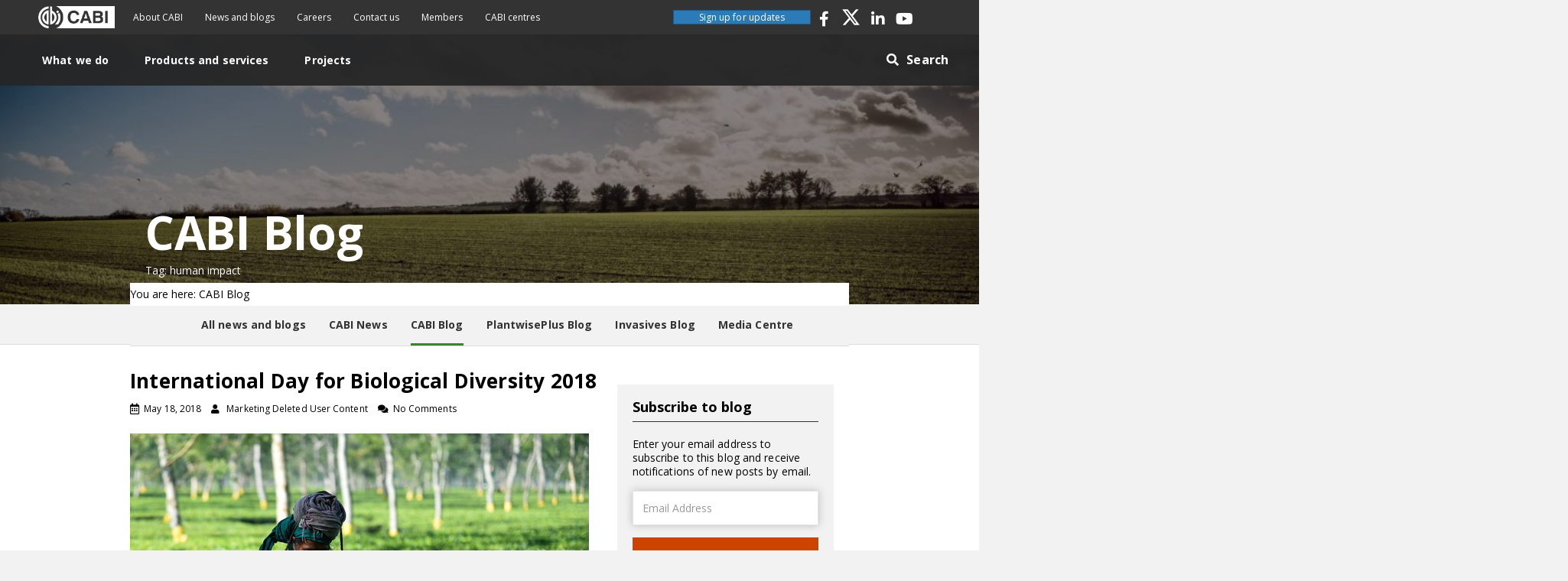

--- FILE ---
content_type: text/css; charset=UTF-8
request_url: https://blog.cabi.org/wp-content/uploads/sites/5/bb-plugin/cache/1dc813499f7c06edfaeec2419f7527ae-layout-bundle.css?ver=2.10.0.5-1.5.2.1-20251125200437
body_size: 20365
content:
.fl-builder-content *,.fl-builder-content *:before,.fl-builder-content *:after {-webkit-box-sizing: border-box;-moz-box-sizing: border-box;box-sizing: border-box;}.fl-row:before,.fl-row:after,.fl-row-content:before,.fl-row-content:after,.fl-col-group:before,.fl-col-group:after,.fl-col:before,.fl-col:after,.fl-module:not([data-accepts]):before,.fl-module:not([data-accepts]):after,.fl-module-content:before,.fl-module-content:after {display: table;content: " ";}.fl-row:after,.fl-row-content:after,.fl-col-group:after,.fl-col:after,.fl-module:not([data-accepts]):after,.fl-module-content:after {clear: both;}.fl-clear {clear: both;}.fl-row,.fl-row-content {margin-left: auto;margin-right: auto;min-width: 0;}.fl-row-content-wrap {position: relative;}.fl-builder-mobile .fl-row-bg-photo .fl-row-content-wrap {background-attachment: scroll;}.fl-row-bg-video,.fl-row-bg-video .fl-row-content,.fl-row-bg-embed,.fl-row-bg-embed .fl-row-content {position: relative;}.fl-row-bg-video .fl-bg-video,.fl-row-bg-embed .fl-bg-embed-code {bottom: 0;left: 0;overflow: hidden;position: absolute;right: 0;top: 0;}.fl-row-bg-video .fl-bg-video video,.fl-row-bg-embed .fl-bg-embed-code video {bottom: 0;left: 0px;max-width: none;position: absolute;right: 0;top: 0px;}.fl-row-bg-video .fl-bg-video video {min-width: 100%;min-height: 100%;width: auto;height: auto;}.fl-row-bg-video .fl-bg-video iframe,.fl-row-bg-embed .fl-bg-embed-code iframe {pointer-events: none;width: 100vw;height: 56.25vw; max-width: none;min-height: 100vh;min-width: 177.77vh; position: absolute;top: 50%;left: 50%;-ms-transform: translate(-50%, -50%); -webkit-transform: translate(-50%, -50%); transform: translate(-50%, -50%);}.fl-bg-video-fallback {background-position: 50% 50%;background-repeat: no-repeat;background-size: cover;bottom: 0px;left: 0px;position: absolute;right: 0px;top: 0px;}.fl-row-bg-slideshow,.fl-row-bg-slideshow .fl-row-content {position: relative;}.fl-row .fl-bg-slideshow {bottom: 0;left: 0;overflow: hidden;position: absolute;right: 0;top: 0;z-index: 0;}.fl-builder-edit .fl-row .fl-bg-slideshow * {bottom: 0;height: auto !important;left: 0;position: absolute !important;right: 0;top: 0;}.fl-row-bg-overlay .fl-row-content-wrap:after {border-radius: inherit;content: '';display: block;position: absolute;top: 0;right: 0;bottom: 0;left: 0;z-index: 0;}.fl-row-bg-overlay .fl-row-content {position: relative;z-index: 1;}.fl-row-default-height .fl-row-content-wrap,.fl-row-custom-height .fl-row-content-wrap {display: -webkit-box;display: -webkit-flex;display: -ms-flexbox;display: flex;min-height: 100vh;}.fl-row-overlap-top .fl-row-content-wrap {display: -webkit-inline-box;display: -webkit-inline-flex;display: -moz-inline-box;display: -ms-inline-flexbox;display: inline-flex;width: 100%;}.fl-row-default-height .fl-row-content-wrap,.fl-row-custom-height .fl-row-content-wrap {min-height: 0;}.fl-row-default-height .fl-row-content,.fl-row-full-height .fl-row-content,.fl-row-custom-height .fl-row-content {-webkit-box-flex: 1 1 auto; -moz-box-flex: 1 1 auto;-webkit-flex: 1 1 auto;-ms-flex: 1 1 auto;flex: 1 1 auto;}.fl-row-default-height .fl-row-full-width.fl-row-content,.fl-row-full-height .fl-row-full-width.fl-row-content,.fl-row-custom-height .fl-row-full-width.fl-row-content {max-width: 100%;width: 100%;}.fl-row-default-height.fl-row-align-center .fl-row-content-wrap,.fl-row-full-height.fl-row-align-center .fl-row-content-wrap,.fl-row-custom-height.fl-row-align-center .fl-row-content-wrap {-webkit-align-items: center;-webkit-box-align: center;-webkit-box-pack: center;-webkit-justify-content: center;-ms-flex-align: center;-ms-flex-pack: center;justify-content: center;align-items: center;}.fl-row-default-height.fl-row-align-bottom .fl-row-content-wrap,.fl-row-full-height.fl-row-align-bottom .fl-row-content-wrap,.fl-row-custom-height.fl-row-align-bottom .fl-row-content-wrap {-webkit-align-items: flex-end;-webkit-justify-content: flex-end;-webkit-box-align: end;-webkit-box-pack: end;-ms-flex-align: end;-ms-flex-pack: end;justify-content: flex-end;align-items: flex-end;}.fl-col-group-equal-height {display: flex;flex-wrap: wrap;width: 100%;}.fl-col-group-equal-height.fl-col-group-has-child-loading {flex-wrap: nowrap;}.fl-col-group-equal-height .fl-col,.fl-col-group-equal-height .fl-col-content {display: flex;flex: 1 1 auto;}.fl-col-group-equal-height .fl-col-content {flex-direction: column;flex-shrink: 1;min-width: 1px;max-width: 100%;width: 100%;}.fl-col-group-equal-height:before,.fl-col-group-equal-height .fl-col:before,.fl-col-group-equal-height .fl-col-content:before,.fl-col-group-equal-height:after,.fl-col-group-equal-height .fl-col:after,.fl-col-group-equal-height .fl-col-content:after{content: none;}.fl-col-group-nested.fl-col-group-equal-height.fl-col-group-align-top .fl-col-content,.fl-col-group-equal-height.fl-col-group-align-top .fl-col-content {justify-content: flex-start;}.fl-col-group-nested.fl-col-group-equal-height.fl-col-group-align-center .fl-col-content,.fl-col-group-equal-height.fl-col-group-align-center .fl-col-content {justify-content: center;}.fl-col-group-nested.fl-col-group-equal-height.fl-col-group-align-bottom .fl-col-content,.fl-col-group-equal-height.fl-col-group-align-bottom .fl-col-content {justify-content: flex-end;}.fl-col-group-equal-height.fl-col-group-align-center .fl-col-group {width: 100%;}.fl-col {float: left;min-height: 1px;}.fl-col-bg-overlay .fl-col-content {position: relative;}.fl-col-bg-overlay .fl-col-content:after {border-radius: inherit;content: '';display: block;position: absolute;top: 0;right: 0;bottom: 0;left: 0;z-index: 0;}.fl-col-bg-overlay .fl-module {position: relative;z-index: 2;}.single:not(.woocommerce).single-fl-builder-template .fl-content {width: 100%;}.fl-builder-layer {position: absolute;top:0;left:0;right: 0;bottom: 0;z-index: 0;pointer-events: none;overflow: hidden;}.fl-builder-shape-layer {z-index: 0;}.fl-builder-shape-layer.fl-builder-bottom-edge-layer {z-index: 1;}.fl-row-bg-overlay .fl-builder-shape-layer {z-index: 1;}.fl-row-bg-overlay .fl-builder-shape-layer.fl-builder-bottom-edge-layer {z-index: 2;}.fl-row-has-layers .fl-row-content {z-index: 1;}.fl-row-bg-overlay .fl-row-content {z-index: 2;}.fl-builder-layer > * {display: block;position: absolute;top:0;left:0;width: 100%;}.fl-builder-layer + .fl-row-content {position: relative;}.fl-builder-layer .fl-shape {fill: #aaa;stroke: none;stroke-width: 0;width:100%;}@supports (-webkit-touch-callout: inherit) {.fl-row.fl-row-bg-parallax .fl-row-content-wrap,.fl-row.fl-row-bg-fixed .fl-row-content-wrap {background-position: center !important;background-attachment: scroll !important;}}@supports (-webkit-touch-callout: none) {.fl-row.fl-row-bg-fixed .fl-row-content-wrap {background-position: center !important;background-attachment: scroll !important;}}.fl-clearfix:before,.fl-clearfix:after {display: table;content: " ";}.fl-clearfix:after {clear: both;}.sr-only {position: absolute;width: 1px;height: 1px;padding: 0;overflow: hidden;clip: rect(0,0,0,0);white-space: nowrap;border: 0;}.fl-builder-content .fl-button:is(a, button),.fl-builder-content a.fl-button:visited {border-radius: 4px;display: inline-block;font-size: 16px;font-weight: normal;line-height: 18px;padding: 12px 24px;text-decoration: none;text-shadow: none;}.fl-builder-content .fl-button:hover {text-decoration: none;}.fl-builder-content .fl-button:active {position: relative;top: 1px;}.fl-builder-content .fl-button-width-full .fl-button {width: 100%;display: block;text-align: center;}.fl-builder-content .fl-button-width-custom .fl-button {display: inline-block;text-align: center;max-width: 100%;}.fl-builder-content .fl-button-left {text-align: left;}.fl-builder-content .fl-button-center {text-align: center;}.fl-builder-content .fl-button-right {text-align: right;}.fl-builder-content .fl-button i {font-size: 1.3em;height: auto;margin-right:8px;vertical-align: middle;width: auto;}.fl-builder-content .fl-button i.fl-button-icon-after {margin-left: 8px;margin-right: 0;}.fl-builder-content .fl-button-has-icon .fl-button-text {vertical-align: middle;}.fl-icon-wrap {display: inline-block;}.fl-icon {display: table-cell;vertical-align: middle;}.fl-icon a {text-decoration: none;}.fl-icon i {float: right;height: auto;width: auto;}.fl-icon i:before {border: none !important;height: auto;width: auto;}.fl-icon-text {display: table-cell;text-align: left;padding-left: 15px;vertical-align: middle;}.fl-icon-text-empty {display: none;}.fl-icon-text *:last-child {margin: 0 !important;padding: 0 !important;}.fl-icon-text a {text-decoration: none;}.fl-icon-text span {display: block;}.fl-icon-text span.mce-edit-focus {min-width: 1px;}.fl-module img {max-width: 100%;}.fl-photo {line-height: 0;position: relative;}.fl-photo-align-left {text-align: left;}.fl-photo-align-center {text-align: center;}.fl-photo-align-right {text-align: right;}.fl-photo-content {display: inline-block;line-height: 0;position: relative;max-width: 100%;}.fl-photo-img-svg {width: 100%;}.fl-photo-content img {display: inline;height: auto;max-width: 100%;}.fl-photo-crop-circle img {-webkit-border-radius: 100%;-moz-border-radius: 100%;border-radius: 100%;}.fl-photo-caption {font-size: 13px;line-height: 18px;overflow: hidden;text-overflow: ellipsis;}.fl-photo-caption-below {padding-bottom: 20px;padding-top: 10px;}.fl-photo-caption-hover {background: rgba(0,0,0,0.7);bottom: 0;color: #fff;left: 0;opacity: 0;filter: alpha(opacity = 0);padding: 10px 15px;position: absolute;right: 0;-webkit-transition:opacity 0.3s ease-in;-moz-transition:opacity 0.3s ease-in;transition:opacity 0.3s ease-in;}.fl-photo-content:hover .fl-photo-caption-hover {opacity: 100;filter: alpha(opacity = 100);}.fl-builder-pagination,.fl-builder-pagination-load-more {padding: 40px 0;}.fl-builder-pagination ul.page-numbers {list-style: none;margin: 0;padding: 0;text-align: center;}.fl-builder-pagination li {display: inline-block;list-style: none;margin: 0;padding: 0;}.fl-builder-pagination li a.page-numbers,.fl-builder-pagination li span.page-numbers {border: 1px solid #e6e6e6;display: inline-block;padding: 5px 10px;margin: 0 0 5px;}.fl-builder-pagination li a.page-numbers:hover,.fl-builder-pagination li span.current {background: #f5f5f5;text-decoration: none;}.fl-slideshow,.fl-slideshow * {-webkit-box-sizing: content-box;-moz-box-sizing: content-box;box-sizing: content-box;}.fl-slideshow .fl-slideshow-image img {max-width: none !important;}.fl-slideshow-social {line-height: 0 !important;}.fl-slideshow-social * {margin: 0 !important;}.fl-builder-content .bx-wrapper .bx-viewport {background: transparent;border: none;box-shadow: none;left: 0;}.mfp-wrap button.mfp-arrow,.mfp-wrap button.mfp-arrow:active,.mfp-wrap button.mfp-arrow:hover,.mfp-wrap button.mfp-arrow:focus {background: transparent !important;border: none !important;outline: none;position: absolute;top: 50%;box-shadow: none !important;}.mfp-wrap .mfp-close,.mfp-wrap .mfp-close:active,.mfp-wrap .mfp-close:hover,.mfp-wrap .mfp-close:focus {background: transparent !important;border: none !important;outline: none;position: absolute;top: 0;box-shadow: none !important;}.admin-bar .mfp-wrap .mfp-close,.admin-bar .mfp-wrap .mfp-close:active,.admin-bar .mfp-wrap .mfp-close:hover,.admin-bar .mfp-wrap .mfp-close:focus {top: 32px!important;}img.mfp-img {padding: 0;}.mfp-counter {display: none;}.mfp-wrap .mfp-preloader.fa {font-size: 30px;}.fl-form-field {margin-bottom: 15px;}.fl-form-field input.fl-form-error {border-color: #DD6420;}.fl-form-error-message {clear: both;color: #DD6420;display: none;padding-top: 8px;font-size: 12px;font-weight: lighter;}.fl-form-button-disabled {opacity: 0.5;}.fl-animation {opacity: 0;}body.fl-no-js .fl-animation {opacity: 1;}.fl-builder-preview .fl-animation,.fl-builder-edit .fl-animation,.fl-animated {opacity: 1;}.fl-animated {animation-fill-mode: both;}.fl-button.fl-button-icon-animation i {width: 0 !important;opacity: 0;transition: all 0.2s ease-out;}.fl-button.fl-button-icon-animation:hover i {opacity: 1 !important;}.fl-button.fl-button-icon-animation i.fl-button-icon-after {margin-left: 0px !important;}.fl-button.fl-button-icon-animation:hover i.fl-button-icon-after {margin-left: 10px !important;}.fl-button.fl-button-icon-animation i.fl-button-icon-before {margin-right: 0 !important;}.fl-button.fl-button-icon-animation:hover i.fl-button-icon-before {margin-right: 20px !important;margin-left: -10px;}@media (max-width: 1200px) {}@media (max-width: 992px) { .fl-col-group.fl-col-group-medium-reversed {display: -webkit-flex;display: flex;-webkit-flex-wrap: wrap-reverse;flex-wrap: wrap-reverse;flex-direction: row-reverse;} }@media (max-width: 768px) { .fl-row-content-wrap {background-attachment: scroll !important;}.fl-row-bg-parallax .fl-row-content-wrap {background-attachment: scroll !important;background-position: center center !important;}.fl-col-group.fl-col-group-equal-height {display: block;}.fl-col-group.fl-col-group-equal-height.fl-col-group-custom-width {display: -webkit-box;display: -webkit-flex;display: flex;}.fl-col-group.fl-col-group-responsive-reversed {display: -webkit-flex;display: flex;-webkit-flex-wrap: wrap-reverse;flex-wrap: wrap-reverse;flex-direction: row-reverse;}.fl-col-group.fl-col-group-responsive-reversed .fl-col:not(.fl-col-small-custom-width) {flex-basis: 100%;width: 100% !important;}.fl-col-group.fl-col-group-medium-reversed:not(.fl-col-group-responsive-reversed) {display: unset;display: unset;-webkit-flex-wrap: unset;flex-wrap: unset;flex-direction: unset;}.fl-col {clear: both;float: none;margin-left: auto;margin-right: auto;width: auto !important;}.fl-col-small:not(.fl-col-small-full-width) {max-width: 400px;}.fl-block-col-resize {display:none;}.fl-row[data-node] .fl-row-content-wrap {margin: 0;padding-left: 0;padding-right: 0;}.fl-row[data-node] .fl-bg-video,.fl-row[data-node] .fl-bg-slideshow {left: 0;right: 0;}.fl-col[data-node] .fl-col-content {margin: 0;padding-left: 0;padding-right: 0;} }@media (min-width: 1201px) {html .fl-visible-large:not(.fl-visible-desktop),html .fl-visible-medium:not(.fl-visible-desktop),html .fl-visible-mobile:not(.fl-visible-desktop) {display: none;}}@media (min-width: 993px) and (max-width: 1200px) {html .fl-visible-desktop:not(.fl-visible-large),html .fl-visible-medium:not(.fl-visible-large),html .fl-visible-mobile:not(.fl-visible-large) {display: none;}}@media (min-width: 769px) and (max-width: 992px) {html .fl-visible-desktop:not(.fl-visible-medium),html .fl-visible-large:not(.fl-visible-medium),html .fl-visible-mobile:not(.fl-visible-medium) {display: none;}}@media (max-width: 768px) {html .fl-visible-desktop:not(.fl-visible-mobile),html .fl-visible-large:not(.fl-visible-mobile),html .fl-visible-medium:not(.fl-visible-mobile) {display: none;}}.fl-col-content {display: flex;flex-direction: column;}.fl-row-fixed-width {max-width: 1100px;}.fl-builder-content > .fl-module-box {margin: 0;}.fl-row-content-wrap, .fl-builder-content > .fl-module-box {margin-top: 0px;margin-right: 0px;margin-bottom: 0px;margin-left: 0px;padding-top: 20px;padding-right: 20px;padding-bottom: 20px;padding-left: 20px;}.fl-module-content, .fl-module:where(.fl-module:not(:has(> .fl-module-content))) {margin-top: 20px;margin-right: 20px;margin-bottom: 20px;margin-left: 20px;}.fl-node-5bd8a8ba5fa60 > .fl-row-content-wrap {background-color: #333333;}.fl-node-5bd8a8ba5fa60 .fl-row-content {max-width: 1200px;} .fl-node-5bd8a8ba5fa60 > .fl-row-content-wrap {padding-top:0px;padding-bottom:0px;}.fl-node-5c8f2c152f005 > .fl-row-content-wrap {background-color: rgba(51,51,51,0.7);}.fl-node-5c8f2c152f005 .fl-row-content {max-width: 1200px;} .fl-node-5c8f2c152f005 > .fl-row-content-wrap {padding-top:0px;padding-right:0px;padding-bottom:0px;padding-left:0px;}.fl-node-5bd8789fd5474 > .fl-row-content-wrap {background-color: rgba(51,51,51,0.7);}.fl-node-5bd8789fd5474 .fl-row-content {max-width: 1200px;} .fl-node-5bd8789fd5474 > .fl-row-content-wrap {padding-top:0px;padding-right:0px;padding-bottom:0px;padding-left:0px;}.fl-node-5bd87fa93eda2 {width: 63.82%;}.fl-node-5bd8a8ba586ee {width: 14.56%;}.fl-node-5bd8a8ba586ee > .fl-col-content {border-top-left-radius: 0px;border-top-right-radius: 0px;border-bottom-left-radius: 0px;border-bottom-right-radius: 0px;box-shadow: 0px 0px 0px 0px rgba(0, 0, 0, 0.5);}.fl-node-5bd8a8ba58733 {width: 55.29%;}.fl-node-5bd8a8ba58733 > .fl-col-content {border-top-left-radius: 0px;border-top-right-radius: 0px;border-bottom-left-radius: 0px;border-bottom-right-radius: 0px;box-shadow: 0px 0px 0px 0px rgba(0, 0, 0, 0.5);}.fl-node-5bd8a8ba58777 {width: 15.66%;}.fl-node-5bd8a8ba58777 > .fl-col-content {border-top-left-radius: 0px;border-top-right-radius: 0px;border-bottom-left-radius: 0px;border-bottom-right-radius: 0px;box-shadow: 0px 0px 0px 0px rgba(0, 0, 0, 0.5);}.fl-node-5c7ce02e312c1 {width: 14.49%;}.fl-node-5d5eb023bce19 {width: 25%;}.fl-node-5d5eb023bce1f {width: 25%;}.fl-node-5dad756fb3fef {width: 36.18%;}.fl-node-5d5eb023bce21 {width: 25%;}.fl-node-5d5eb023bce23 {width: 25%;}.pp-advanced-menu ul,.pp-advanced-menu li {list-style: none;margin: 0;padding: 0;}.pp-advanced-menu .menu:before,.pp-advanced-menu .menu:after {content: '';display: table;clear: both;}.pp-advanced-menu:not(.off-canvas):not(.full-screen) .pp-advanced-menu-horizontal {display: inline-flex;flex-wrap: wrap;align-items: center;}.pp-advanced-menu .menu {padding-left: 0;}.pp-advanced-menu li {position: relative;}.pp-advanced-menu a {display: block;text-decoration: none;outline: 0;}.pp-advanced-menu a:hover,.pp-advanced-menu a:focus {text-decoration: none;outline: 0;}.pp-advanced-menu .sub-menu {width: 220px;}.pp-advanced-menu .pp-menu-nav {outline: 0;}.fl-module[data-node] .pp-advanced-menu .pp-advanced-menu-expanded .sub-menu {background-color: transparent;-webkit-box-shadow: none;-ms-box-shadow: none;box-shadow: none;}.pp-advanced-menu .pp-has-submenu:focus,.pp-advanced-menu .pp-has-submenu .sub-menu:focus,.pp-advanced-menu .pp-has-submenu-container:focus {outline: 0;}.pp-advanced-menu .pp-has-submenu-container {position: relative;}.pp-advanced-menu .pp-advanced-menu-accordion .pp-has-submenu > .sub-menu {display: none;}.pp-advanced-menu .pp-advanced-menu-horizontal .pp-has-submenu.pp-active .hide-heading > .sub-menu {box-shadow: none;display: block !important;}.pp-advanced-menu .pp-menu-toggle {position: absolute;top: 50%;right: 10px;cursor: pointer;}.pp-advanced-menu .pp-toggle-arrows .pp-menu-toggle:before,.pp-advanced-menu .pp-toggle-none .pp-menu-toggle:before {content: '';border-color: #333;}.pp-advanced-menu .pp-menu-expanded .pp-menu-toggle {display: none;}.pp-advanced-menu-mobile {display: flex;align-items: center;justify-content: center;}.fl-module-pp-advanced-menu .pp-advanced-menu-mobile-toggle {position: relative;padding: 8px;background-color: transparent;border: none;color: #333;border-radius: 0;cursor: pointer;line-height: 0;display: inline-flex;align-items: center;justify-content: center;}.pp-advanced-menu-mobile-toggle.text {width: 100%;text-align: center;}.pp-advanced-menu-mobile-toggle.hamburger .pp-advanced-menu-mobile-toggle-label,.pp-advanced-menu-mobile-toggle.hamburger-label .pp-advanced-menu-mobile-toggle-label {display: inline-block;margin-left: 10px;line-height: 0.8;}.pp-advanced-menu-mobile-toggle.hamburger .pp-svg-container,.pp-advanced-menu-mobile-toggle.hamburger-label .pp-svg-container {display: inline-block;position: relative;width: 1.4em;height: 1.4em;vertical-align: middle;}.pp-advanced-menu-mobile-toggle.hamburger .hamburger-menu,.pp-advanced-menu-mobile-toggle.hamburger-label .hamburger-menu {position: absolute;top: 0;left: 0;right: 0;bottom: 0;}.pp-advanced-menu-mobile-toggle.hamburger .hamburger-menu rect,.pp-advanced-menu-mobile-toggle.hamburger-label .hamburger-menu rect {fill: currentColor;}.pp-advanced-menu-mobile-toggle .pp-hamburger {font: inherit;display: inline-block;overflow: visible;margin: 0;cursor: pointer;transition-timing-function: linear;transition-duration: .15s;transition-property: opacity,filter;text-transform: none;color: inherit;border: 0;background-color: transparent;line-height: 0;}.pp-advanced-menu-mobile-toggle .pp-hamburger:focus {outline: none;}.pp-advanced-menu-mobile-toggle .pp-hamburger .pp-hamburger-box {position: relative;display: inline-block;width: 30px;height: 18px;}.pp-advanced-menu-mobile-toggle .pp-hamburger-box .pp-hamburger-inner {top: 50%;display: block;margin-top: -2px;}.pp-advanced-menu-mobile-toggle .pp-hamburger .pp-hamburger-box .pp-hamburger-inner,.pp-advanced-menu-mobile-toggle .pp-hamburger .pp-hamburger-box .pp-hamburger-inner:before,.pp-advanced-menu-mobile-toggle .pp-hamburger .pp-hamburger-box .pp-hamburger-inner:after {background-color: #000;position: absolute;width: 30px;height: 3px;transition-timing-function: ease;transition-duration: .15s;transition-property: transform;border-radius: 4px;}.pp-advanced-menu-mobile-toggle .pp-hamburger .pp-hamburger-box .pp-hamburger-inner:before, .pp-advanced-menu-mobile-toggle .pp-hamburger .pp-hamburger-box .pp-hamburger-inner:after {display: block;content: "";}.pp-advanced-menu-mobile-toggle .pp-hamburger .pp-hamburger-box .pp-hamburger-inner:before {transition: all .25s;top: -8px;}.pp-advanced-menu-mobile-toggle .pp-hamburger .pp-hamburger-box .pp-hamburger-inner:after {transition: all .25s;bottom: -8px;}.pp-advanced-menu.off-canvas .pp-off-canvas-menu .pp-menu-close-btn {position: relative;cursor: pointer;float: right;top: 20px;right: 20px;line-height: 1;z-index: 1;font-style: normal;font-family: Helvetica, Arial, sans-serif;font-weight: 100;text-decoration: none !important;}.pp-advanced-menu.off-canvas .pp-off-canvas-menu.pp-menu-right .pp-menu-close-btn {float: left;right: 0;left: 20px;}.pp-advanced-menu.off-canvas .pp-off-canvas-menu ul.menu {overflow-y: auto;width: 100%;}.pp-advanced-menu .pp-menu-overlay {position: fixed;width: 100%;height: 100%;top: 0;left: 0;background: rgba(0,0,0,0.8);z-index: 999;overflow-y: auto;overflow-x: hidden;min-height: 100vh;}html:not(.pp-full-screen-menu-open) .fl-builder-edit .pp-advanced-menu .pp-menu-overlay,html:not(.pp-off-canvas-menu-open) .fl-builder-edit .pp-advanced-menu .pp-menu-overlay {position: absolute;}.pp-advanced-menu .pp-menu-overlay > ul.menu {position: relative;top: 50%;width: 100%;height: 60%;margin: 0 auto;-webkit-transform: translateY(-50%);-moz-transform: translateY(-50%);transform: translateY(-50%);}.pp-advanced-menu .pp-overlay-fade {opacity: 0;visibility: hidden;-webkit-transition: opacity 0.5s, visibility 0s 0.5s;transition: opacity 0.5s, visibility 0s 0.5s;}.pp-advanced-menu.menu-open .pp-overlay-fade {opacity: 1;visibility: visible;-webkit-transition: opacity 0.5s;transition: opacity 0.5s;}.pp-advanced-menu .pp-overlay-corner {opacity: 0;visibility: hidden;-webkit-transform: translateY(50px) translateX(50px);-moz-transform: translateY(50px) translateX(50px);transform: translateY(50px) translateX(50px);-webkit-transition: opacity 0.5s, -webkit-transform 0.5s, visibility 0s 0.5s;-moz-transition: opacity 0.5s, -moz-transform 0.5s, visibility 0s 0.5s;transition: opacity 0.5s, transform 0.5s, visibility 0s 0.5s;}.pp-advanced-menu.menu-open .pp-overlay-corner {opacity: 1;visibility: visible;-webkit-transform: translateY(0%);-moz-transform: translateY(0%);transform: translateY(0%);-webkit-transition: opacity 0.5s, -webkit-transform 0.5s;-moz-transition: opacity 0.5s, -moz-transform 0.5s;transition: opacity 0.5s, transform 0.5s;}.pp-advanced-menu .pp-overlay-slide-down {visibility: hidden;-webkit-transform: translateY(-100%);-moz-transform: translateY(-100%);transform: translateY(-100%);-webkit-transition: -webkit-transform 0.4s ease-in-out, visibility 0s 0.4s;-moz-transition: -moz-transform 0.4s ease-in-out, visibility 0s 0.4s;transition: transform 0.4s ease-in-out, visibility 0s 0.4s;}.pp-advanced-menu.menu-open .pp-overlay-slide-down {visibility: visible;-webkit-transform: translateY(0%);-moz-transform: translateY(0%);transform: translateY(0%);-webkit-transition: -webkit-transform 0.4s ease-in-out;-moz-transition: -moz-transform 0.4s ease-in-out;transition: transform 0.4s ease-in-out;}.pp-advanced-menu .pp-overlay-scale {visibility: hidden;opacity: 0;-webkit-transform: scale(0.9);-moz-transform: scale(0.9);transform: scale(0.9);-webkit-transition: -webkit-transform 0.2s, opacity 0.2s, visibility 0s 0.2s;-moz-transition: -moz-transform 0.2s, opacity 0.2s, visibility 0s 0.2s;transition: transform 0.2s, opacity 0.2s, visibility 0s 0.2s;}.pp-advanced-menu.menu-open .pp-overlay-scale {visibility: visible;opacity: 1;-webkit-transform: scale(1);-moz-transform: scale(1);transform: scale(1);-webkit-transition: -webkit-transform 0.4s, opacity 0.4s;-moz-transition: -moz-transform 0.4s, opacity 0.4s;transition: transform 0.4s, opacity 0.4s;}.pp-advanced-menu .pp-overlay-door {visibility: hidden;width: 0;left: 50%;-webkit-transform: translateX(-50%);-moz-transform: translateX(-50%);transform: translateX(-50%);-webkit-transition: width 0.5s 0.3s, visibility 0s 0.8s;-moz-transition: width 0.5s 0.3s, visibility 0s 0.8s;transition: width 0.5s 0.3s, visibility 0s 0.8s;}.pp-advanced-menu.menu-open .pp-overlay-door {visibility: visible;width: 100%;-webkit-transition: width 0.5s;-moz-transition: width 0.5s;transition: width 0.5s;}.pp-advanced-menu .pp-overlay-door > ul.menu {left: 0;right: 0;-webkit-transform: translateY(-50%);-moz-transform: translateY(-50%);transform: translateY(-50%);}.pp-advanced-menu .pp-overlay-door > ul,.pp-advanced-menu .pp-overlay-door .pp-menu-close-btn {opacity: 0;-webkit-transition: opacity 0.3s 0.5s;-moz-transition: opacity 0.3s 0.5s;transition: opacity 0.3s 0.5s;}.pp-advanced-menu.menu-open .pp-overlay-door > ul,.pp-advanced-menu.menu-open .pp-overlay-door .pp-menu-close-btn {opacity: 1;-webkit-transition-delay: 0.5s;-moz-transition-delay: 0.5s;transition-delay: 0.5s;}.pp-advanced-menu.menu-close .pp-overlay-door > ul,.pp-advanced-menu.menu-close .pp-overlay-door .pp-menu-close-btn {-webkit-transition-delay: 0s;-moz-transition-delay: 0s;transition-delay: 0s;}.pp-advanced-menu .pp-menu-overlay .pp-toggle-arrows .pp-has-submenu-container a > span {}.pp-advanced-menu .pp-menu-overlay .pp-menu-close-btn {position: absolute;display: block;width: 55px;height: 45px;right: 20px;top: 50px;overflow: hidden;border: none;outline: none;z-index: 100;font-size: 30px;cursor: pointer;background-color: transparent;-webkit-touch-callout: none;-webkit-user-select: none;-khtml-user-select: none;-moz-user-select: none;-ms-user-select: none;user-select: none;-webkit-transition: background-color 0.3s;-moz-transition: background-color 0.3s;transition: background-color 0.3s;}.pp-advanced-menu .pp-menu-overlay .pp-menu-close-btn:before,.pp-advanced-menu .pp-menu-overlay .pp-menu-close-btn:after {content: '';position: absolute;left: 50%;width: 2px;height: 40px;background-color: #ffffff;-webkit-transition: -webkit-transform 0.3s;-moz-transition: -moz-transform 0.3s;transition: transform 0.3s;-webkit-transform: translateY(0) rotate(45deg);-moz-transform: translateY(0) rotate(45deg);transform: translateY(0) rotate(45deg);}.pp-advanced-menu .pp-menu-overlay .pp-menu-close-btn:after {-webkit-transform: translateY(0) rotate(-45deg);-moz-transform: translateY(0) rotate(-45deg);transform: translateY(0) rotate(-45deg);}.pp-advanced-menu .pp-off-canvas-menu {position: fixed;top: 0;z-index: 999998;width: 320px;height: 100%;opacity: 0;background: #333;overflow-y: auto;overflow-x: hidden;-ms-overflow-style: -ms-autohiding-scrollbar;-webkit-transition: all 0.5s;-moz-transition: all 0.5s;transition: all 0.5s;-webkit-perspective: 1000;-moz-perspective: 1000;perspective: 1000;backface-visibility: hidden;will-change: transform;-webkit-overflow-scrolling: touch;}.pp-advanced-menu .pp-off-canvas-menu.pp-menu-left {left: 0;-webkit-transform: translate3d(-350px, 0, 0);-moz-transform: translate3d(-350px, 0, 0);transform: translate3d(-350px, 0, 0);}.pp-advanced-menu .pp-off-canvas-menu.pp-menu-right {right: 0;-webkit-transform: translate3d(350px, 0, 0);-moz-transform: translate3d(350px, 0, 0);transform: translate3d(350px, 0, 0);}html.pp-off-canvas-menu-open .pp-advanced-menu.menu-open .pp-off-canvas-menu {-webkit-transform: translate3d(0, 0, 0);-moz-transform: translate3d(0, 0, 0);transform: translate3d(0, 0, 0);opacity: 1;}.pp-advanced-menu.off-canvas {overflow-y: auto;}.pp-advanced-menu.off-canvas .pp-clear {position: fixed;top: 0;left: 0;width: 100%;height: 100%;z-index: 999998;background: rgba(0,0,0,0.1);visibility: hidden;opacity: 0;-webkit-transition: all 0.5s ease-in-out;-moz-transition: all 0.5s ease-in-out;transition: all 0.5s ease-in-out;}.pp-advanced-menu.off-canvas.menu-open .pp-clear {visibility: visible;opacity: 1;}.fl-builder-edit .pp-advanced-menu.off-canvas .pp-clear {z-index: 100010;}.pp-advanced-menu .pp-off-canvas-menu .menu {margin-top: 0;}.pp-advanced-menu li.mega-menu .hide-heading > a,.pp-advanced-menu li.mega-menu .hide-heading > .pp-has-submenu-container,.pp-advanced-menu li.mega-menu-disabled .hide-heading > a,.pp-advanced-menu li.mega-menu-disabled .hide-heading > .pp-has-submenu-container {display: none;}ul.pp-advanced-menu-horizontal li.mega-menu {position: static;}ul.pp-advanced-menu-horizontal li.mega-menu > ul.sub-menu {top: inherit !important;left: 0 !important;right: 0 !important;width: 100%;background: #ffffff;}ul.pp-advanced-menu-horizontal li.mega-menu.pp-has-submenu:hover > ul.sub-menu,ul.pp-advanced-menu-horizontal li.mega-menu.pp-has-submenu.pp-active > ul.sub-menu{display: flex !important;}ul.pp-advanced-menu-horizontal li.mega-menu > ul.sub-menu li {border-color: transparent;}ul.pp-advanced-menu-horizontal li.mega-menu > ul.sub-menu > li {width: 100%;}ul.pp-advanced-menu-horizontal li.mega-menu > ul.sub-menu > li > .pp-has-submenu-container a {font-weight: bold;}ul.pp-advanced-menu-horizontal li.mega-menu > ul.sub-menu > li > .pp-has-submenu-container a:hover {background: transparent;}ul.pp-advanced-menu-horizontal li.mega-menu > ul.sub-menu .pp-menu-toggle {display: none;}ul.pp-advanced-menu-horizontal li.mega-menu > ul.sub-menu ul.sub-menu {background: transparent;-webkit-box-shadow: none;-ms-box-shadow: none;box-shadow: none;display: block;min-width: 0;opacity: 1;padding: 0;position: static;visibility: visible;}.pp-advanced-menu ul li.mega-menu a:not([href]) {color: unset;background: none;background-color: unset;}.rtl .pp-advanced-menu:not(.full-screen) .menu .pp-has-submenu .sub-menu {text-align: inherit;right: 0; left: auto;}.rtl .pp-advanced-menu .menu .pp-has-submenu .pp-has-submenu .sub-menu {right: 100%; left: auto;}.rtl .pp-advanced-menu .menu .pp-menu-toggle,.rtl .pp-advanced-menu.off-canvas .menu.pp-toggle-arrows .pp-menu-toggle {right: auto;left: 10px;}.rtl .pp-advanced-menu.off-canvas .menu.pp-toggle-arrows .pp-menu-toggle {left: 28px;}.rtl .pp-advanced-menu.full-screen .menu .pp-menu-toggle {left: 0;}.rtl .pp-advanced-menu:not(.off-canvas) .menu:not(.pp-advanced-menu-accordion) .pp-has-submenu .pp-has-submenu .pp-menu-toggle {right: auto;left: 0;}.rtl .pp-advanced-menu:not(.full-screen):not(.off-canvas) .menu:not(.pp-advanced-menu-accordion):not(.pp-advanced-menu-vertical) .pp-has-submenu .pp-has-submenu .pp-menu-toggle:before {-webkit-transform: translateY( -5px ) rotate( 135deg );-ms-transform: translateY( -5px ) rotate( 135deg );transform: translateY( -5px ) rotate( 135deg );}.rtl .pp-advanced-menu .menu .pp-has-submenu-container > a > span,.rtl .pp-advanced-menu .menu.pp-advanced-menu-horizontal.pp-toggle-arrows .pp-has-submenu-container > a > span {padding-right: 0;padding-left: 28px;}.rtl .pp-advanced-menu.off-canvas .menu .pp-has-submenu-container > a > span,.rtl .pp-advanced-menu.off-canvas .menu.pp-advanced-menu-horizontal.pp-toggle-arrows .pp-has-submenu-container > a > span {padding-left: 0;}.pp-advanced-menu li .pp-search-form-wrap {position: absolute;right: 0;top: 100%;z-index: 10;opacity: 0;visibility: hidden;transition: all 0.2s ease-in-out;}.pp-advanced-menu li:not(.pp-search-active) .pp-search-form-wrap {height: 0;}.pp-advanced-menu li.pp-search-active .pp-search-form-wrap {opacity: 1;visibility: visible;}.pp-advanced-menu li .pp-search-form-wrap .pp-search-form__icon {display: none;}.pp-advanced-menuli .pp-search-form__container {max-width: 100%;}.pp-advanced-menu.off-canvas li .pp-search-form-wrap,.pp-advanced-menu.off-canvas li .pp-search-form__container {width: 100%;position: static;}.pp-advanced-menu.full-screen li .pp-search-form-wrap {max-width: 100%;}.pp-advanced-menu .pp-advanced-menu-accordion li .pp-search-form-wrap {width: 100%;}.pp-advanced-menu .pp-advanced-menu-accordion.pp-menu-align-center li .pp-search-form__container {margin: 0 auto;}.pp-advanced-menu .pp-advanced-menu-accordion.pp-menu-align-right li .pp-search-form__container {margin-right: 0;margin-left: auto;}.pp-advanced-menu li.pp-menu-cart-item .pp-menu-cart-icon {margin-right: 5px;}@media (max-width: 768px) {}.fl-node-5bd87fa93ebf3 .pp-advanced-menu-horizontal {justify-content: flex-start;}.fl-node-5bd87fa93ebf3 .pp-advanced-menu .menu > li {margin-right: 5px;}.fl-node-5bd87fa93ebf3 .pp-advanced-menu .pp-has-submenu-container a > span {padding-right: 38px;}.fl-node-5bd87fa93ebf3-clone {display: none;}.fl-node-5bd87fa93ebf3 .pp-advanced-menu .menu > li > a,.fl-node-5bd87fa93ebf3 .pp-advanced-menu .menu > li > .pp-has-submenu-container > a {color: #ffffff;}.fl-node-5bd87fa93ebf3 .pp-advanced-menu .pp-toggle-arrows .pp-menu-toggle:before,.fl-node-5bd87fa93ebf3 .pp-advanced-menu .pp-toggle-none .pp-menu-toggle:before {border-color: #ffffff;}.fl-node-5bd87fa93ebf3 .pp-advanced-menu .pp-toggle-arrows li:hover .pp-menu-toggle:before,.fl-node-5bd87fa93ebf3 .pp-advanced-menu .pp-toggle-none li:hover .pp-menu-toggle:before,.fl-node-5bd87fa93ebf3 .pp-advanced-menu .pp-toggle-arrows li.focus .pp-menu-toggle:before,.fl-node-5bd87fa93ebf3 .pp-advanced-menu .pp-toggle-none li.focus .pp-menu-toggle:before {border-color: #368729;}.fl-node-5bd87fa93ebf3 .pp-advanced-menu .pp-toggle-arrows li a:hover .pp-menu-toggle:before,.fl-node-5bd87fa93ebf3 .pp-advanced-menu .pp-toggle-none li a:hover .pp-menu-toggle:before,.fl-node-5bd87fa93ebf3 .pp-advanced-menu .pp-toggle-arrows li a:focus .pp-menu-toggle:before,.fl-node-5bd87fa93ebf3 .pp-advanced-menu .pp-toggle-none li a:focus .pp-menu-toggle:before {border-color: #368729;}.fl-node-5bd87fa93ebf3 .menu > li > a:hover,.fl-node-5bd87fa93ebf3 .menu > li > a:focus,.fl-node-5bd87fa93ebf3 .menu > li:hover > .pp-has-submenu-container > a,.fl-node-5bd87fa93ebf3 .menu > li.focus > .pp-has-submenu-container > a,.fl-node-5bd87fa93ebf3 .menu > li.current-menu-item > a,.fl-node-5bd87fa93ebf3 .menu > li.current-menu-item > .pp-has-submenu-container > a {color: #368729;}.fl-node-5bd87fa93ebf3 .pp-advanced-menu .pp-toggle-arrows .pp-has-submenu-container:hover .pp-menu-toggle:before,.fl-node-5bd87fa93ebf3 .pp-advanced-menu .pp-toggle-arrows .pp-has-submenu-container.focus .pp-menu-toggle:before,.fl-node-5bd87fa93ebf3 .pp-advanced-menu .pp-toggle-arrows li.current-menu-item > .pp-has-submenu-container .pp-menu-toggle:before,.fl-node-5bd87fa93ebf3 .pp-advanced-menu .pp-toggle-none .pp-has-submenu-container:hover .pp-menu-toggle:before,.fl-node-5bd87fa93ebf3 .pp-advanced-menu .pp-toggle-none .pp-has-submenu-container.focus .pp-menu-toggle:before,.fl-node-5bd87fa93ebf3 .pp-advanced-menu .pp-toggle-none li.current-menu-item > .pp-has-submenu-container .pp-menu-toggle:before {border-color: #368729;}.fl-node-5bd87fa93ebf3 .menu .pp-has-submenu .sub-menu {display: none;}.fl-node-5bd87fa93ebf3 .pp-advanced-menu .sub-menu {background-color: #333333;}@media (min-width: 768px) {.fl-node-5bd87fa93ebf3 .pp-advanced-menu .sub-menu {width: 300px;}}.fl-node-5bd87fa93ebf3 ul.pp-advanced-menu-horizontal li.mega-menu > ul.sub-menu {background: #333333;}.fl-node-5bd87fa93ebf3 .pp-advanced-menu .sub-menu > li > a,.fl-node-5bd87fa93ebf3 .pp-advanced-menu .sub-menu > li > .pp-has-submenu-container > a {border-width: 0;border-style: solid;border-bottom-width: px;background-color: rgba(205,68,0,0);color: #ffffff;}.fl-node-5bd87fa93ebf3 .pp-advanced-menu .sub-menu > li > a:hover,.fl-node-5bd87fa93ebf3 .pp-advanced-menu .sub-menu > li > a:focus,.fl-node-5bd87fa93ebf3 .pp-advanced-menu .sub-menu > li > .pp-has-submenu-container > a:hover,.fl-node-5bd87fa93ebf3 .pp-advanced-menu .sub-menu > li > .pp-has-submenu-container > a:focus {}.fl-node-5bd87fa93ebf3 .pp-advanced-menu .sub-menu > li:last-child > a:not(:focus),.fl-node-5bd87fa93ebf3 .pp-advanced-menu .sub-menu > li:last-child > .pp-has-submenu-container > a:not(:focus) {border: 0;}.fl-node-5bd87fa93ebf3 .pp-advanced-menu .sub-menu > li > a:hover,.fl-node-5bd87fa93ebf3 .pp-advanced-menu .sub-menu > li > a:focus,.fl-node-5bd87fa93ebf3 .pp-advanced-menu .sub-menu > li > .pp-has-submenu-container > a:hover,.fl-node-5bd87fa93ebf3 .pp-advanced-menu .sub-menu > li > .pp-has-submenu-container > a:focus,.fl-node-5bd87fa93ebf3 .pp-advanced-menu .sub-menu > li.current-menu-item > a,.fl-node-5bd87fa93ebf3 .pp-advanced-menu .sub-menu > li.current-menu-item > .pp-has-submenu-container > a {color: #368729;}.fl-node-5bd87fa93ebf3 .pp-advanced-menu .pp-menu-toggle:before {content: '';position: absolute;right: 50%;top: 50%;z-index: 1;display: block;width: 9px;height: 9px;margin: -5px -5px 0 0;border-right: 2px solid;border-bottom: 2px solid;-webkit-transform-origin: right bottom;-ms-transform-origin: right bottom;transform-origin: right bottom;-webkit-transform: translateX( -5px ) rotate( 45deg );-ms-transform: translateX( -5px ) rotate( 45deg );transform: translateX( -5px ) rotate( 45deg );}.fl-node-5bd87fa93ebf3 .pp-advanced-menu .pp-has-submenu.pp-active > .pp-has-submenu-container .pp-menu-toggle {-webkit-transform: rotate( -180deg );-ms-transform: rotate( -180deg );transform: rotate( -180deg );}.fl-node-5bd87fa93ebf3 .pp-advanced-menu-horizontal.pp-toggle-arrows .pp-has-submenu-container a {padding-right: 24px;}.fl-node-5bd87fa93ebf3 .pp-advanced-menu-horizontal.pp-toggle-arrows .pp-has-submenu-container > a > span {padding-right: 0px;}.fl-node-5bd87fa93ebf3 .pp-advanced-menu-horizontal.pp-toggle-arrows .pp-menu-toggle,.fl-node-5bd87fa93ebf3 .pp-advanced-menu-horizontal.pp-toggle-none .pp-menu-toggle {width: 23px;height: 23px;margin: -11.5px 0 0;}.fl-node-5bd87fa93ebf3 .pp-advanced-menu-horizontal.pp-toggle-arrows .pp-menu-toggle,.fl-node-5bd87fa93ebf3 .pp-advanced-menu-horizontal.pp-toggle-none .pp-menu-toggle,.fl-node-5bd87fa93ebf3 .pp-advanced-menu-vertical.pp-toggle-arrows .pp-menu-toggle,.fl-node-5bd87fa93ebf3 .pp-advanced-menu-vertical.pp-toggle-none .pp-menu-toggle {width: 24px;height: 23px;margin: -11.5px 0 0;}.fl-node-5bd87fa93ebf3 .pp-advanced-menu li:first-child {border-top: none;}@media only screen and (max-width: 768px) {.fl-node-5bd87fa93ebf3 .pp-advanced-menu-mobile-toggle + .pp-clear + .pp-menu-nav ul.menu {display: none;}.fl-node-5bd87fa93ebf3 .pp-advanced-menu:not(.off-canvas):not(.full-screen) .pp-advanced-menu-horizontal {display: block;}.fl-node-5bd87fa93ebf3:not(.fl-node-5bd87fa93ebf3-clone):not(.pp-menu-full-screen):not(.pp-menu-off-canvas) .pp-menu-position-below .pp-menu-nav {display: none;}}@media ( max-width: 768px ) {.fl-node-5bd87fa93ebf3 .pp-advanced-menu .menu {margin-top: 20px;}.fl-node-5bd87fa93ebf3 .pp-advanced-menu .menu {}.fl-node-5bd87fa93ebf3 .pp-advanced-menu .menu > li {margin-left: 0 !important;margin-right: 0 !important;}.fl-node-5bd87fa93ebf3 .pp-advanced-menu .pp-off-canvas-menu .pp-menu-close-btn,.fl-node-5bd87fa93ebf3 .pp-advanced-menu .pp-menu-overlay .pp-menu-close-btn {display: block;}.fl-node-5bd87fa93ebf3 .pp-advanced-menu .sub-menu {box-shadow: none;border: 0;}} @media ( min-width: 769px ) {.fl-node-5bd87fa93ebf3 .menu > li {display: inline-block;}.fl-node-5bd87fa93ebf3 .menu li {border-top: none;}.fl-node-5bd87fa93ebf3 .menu li:first-child {border: none;}.fl-node-5bd87fa93ebf3 .menu li li {border-left: none;}.fl-node-5bd87fa93ebf3 .menu .pp-has-submenu .sub-menu {position: absolute;top: 100%;left: 0;z-index: 10;visibility: hidden;opacity: 0;text-align:left;}.fl-node-5bd87fa93ebf3 .pp-has-submenu .pp-has-submenu .sub-menu {top: 0;left: 100%;}.fl-node-5bd87fa93ebf3 .pp-advanced-menu .pp-has-submenu:hover > .sub-menu,.fl-node-5bd87fa93ebf3 .pp-advanced-menu .pp-has-submenu.pp-active .sub-menu {display: block;visibility: visible;opacity: 1;}.fl-node-5bd87fa93ebf3 .menu .pp-has-submenu.pp-menu-submenu-right .sub-menu {top: 100%;left: inherit;right: 0;}.fl-node-5bd87fa93ebf3 .menu .pp-has-submenu .pp-has-submenu.pp-menu-submenu-right .sub-menu {top: 0;left: inherit;right: 100%;}.fl-node-5bd87fa93ebf3 .pp-advanced-menu .pp-has-submenu.pp-active > .pp-has-submenu-container .pp-menu-toggle {-webkit-transform: none;-ms-transform: none;transform: none;}.fl-node-5bd87fa93ebf3 .pp-advanced-menu .pp-has-submenu .pp-has-submenu .pp-menu-toggle:before {-webkit-transform: translateY( -5px ) rotate( -45deg );-ms-transform: translateY( -5px ) rotate( -45deg );transform: translateY( -5px ) rotate( -45deg );}div.fl-node-5bd87fa93ebf3 .pp-advanced-menu-mobile-toggle {display: none;}} .fl-node-5bd87fa93ebf3 .pp-advanced-menu-mobile {text-align: left;justify-content: flex-start;}.fl-builder-content .fl-node-5bd87fa93ebf3.fl-module .pp-advanced-menu-mobile .pp-advanced-menu-mobile-toggle,.fl-page .fl-builder-content .fl-node-5bd87fa93ebf3.fl-module .pp-advanced-menu-mobile .pp-advanced-menu-mobile-toggle {}.fl-builder-content .fl-node-5bd87fa93ebf3.fl-module .pp-advanced-menu-mobile .pp-advanced-menu-mobile-toggle,.fl-page .fl-builder-content .fl-node-5bd87fa93ebf3.fl-module .pp-advanced-menu-mobile .pp-advanced-menu-mobile-toggle,fl-builder-content .fl-node-5bd87fa93ebf3.fl-module .pp-advanced-menu-mobile .pp-advanced-menu-mobile-toggle i,.fl-page .fl-builder-content .fl-node-5bd87fa93ebf3.fl-module .pp-advanced-menu-mobile .pp-advanced-menu-mobile-toggle i {}.fl-node-5bd87fa93ebf3 .pp-advanced-menu-mobile-toggle .pp-hamburger .pp-hamburger-box,.fl-node-5bd87fa93ebf3 .pp-advanced-menu-mobile-toggle .pp-hamburger .pp-hamburger-box .pp-hamburger-inner,.fl-node-5bd87fa93ebf3 .pp-advanced-menu-mobile-toggle .pp-hamburger .pp-hamburger-box .pp-hamburger-inner:before,.fl-node-5bd87fa93ebf3 .pp-advanced-menu-mobile-toggle .pp-hamburger .pp-hamburger-box .pp-hamburger-inner:after {width: 30px;}.fl-node-5bd87fa93ebf3 .pp-advanced-menu-mobile-toggle .pp-hamburger .pp-hamburger-box .pp-hamburger-inner,.fl-node-5bd87fa93ebf3 .pp-advanced-menu-mobile-toggle .pp-hamburger .pp-hamburger-box .pp-hamburger-inner:before,.fl-node-5bd87fa93ebf3 .pp-advanced-menu-mobile-toggle .pp-hamburger .pp-hamburger-box .pp-hamburger-inner:after {height: 4px;}.fl-node-5bd87fa93ebf3 .pp-advanced-menu-mobile-toggle i {font-size: 30px;}.fl-node-5bd87fa93ebf3 .pp-advanced-menu-mobile-toggle rect {fill: #ffffff;}@media ( min-width: 769px ) {.fl-node-5bd87fa93ebf3 .pp-advanced-menu ul.sub-menu {padding: 0;}.fl-node-5bd87fa93ebf3 .pp-advanced-menu-horizontal.pp-toggle-arrows .pp-has-submenu-container > a > span {padding-right: 24px;}}@media only screen and (max-width: 1200px) {.fl-node-5bd87fa93ebf3 .pp-advanced-menu-horizontal {}.fl-node-5bd87fa93ebf3 .pp-advanced-menu .menu > li {}.fl-node-5bd87fa93ebf3 .pp-advanced-menu-mobile {justify-content: center;}}@media only screen and (max-width: 992px) {.fl-node-5bd87fa93ebf3 .pp-advanced-menu-horizontal {}.fl-node-5bd87fa93ebf3 .pp-advanced-menu .menu > li {}.fl-node-5bd87fa93ebf3 .pp-advanced-menu .sub-menu > li > a,.fl-node-5bd87fa93ebf3 .pp-advanced-menu .sub-menu > li > .pp-has-submenu-container > a {border-bottom-width: px;background-color: ;}.fl-node-5bd87fa93ebf3 .pp-advanced-menu .sub-menu {width: auto;}.fl-node-5bd87fa93ebf3 .pp-advanced-menu-mobile {justify-content: center;}.fl-node-5bd87fa93ebf3 .pp-advanced-menu-mobile-toggle {}}@media only screen and (max-width: 768px) {.fl-node-5bd87fa93ebf3 div.pp-advanced-menu {text-align: left;}.fl-node-5bd87fa93ebf3 .pp-advanced-menu-horizontal {}.fl-node-5bd87fa93ebf3 .pp-advanced-menu .menu > li {}.fl-node-5bd87fa93ebf3 .pp-advanced-menu .menu > li > a,.fl-node-5bd87fa93ebf3 .pp-advanced-menu .menu > li > .pp-has-submenu-container > a {}.fl-node-5bd87fa93ebf3 .pp-advanced-menu .sub-menu > li > a,.fl-node-5bd87fa93ebf3 .pp-advanced-menu .sub-menu > li > .pp-has-submenu-container > a {border-bottom-width: px;}.fl-node-5bd87fa93ebf3 .pp-advanced-menu-mobile {text-align: right;justify-content: flex-end;}.fl-node-5bd87fa93ebf3 .pp-advanced-menu-mobile-toggle {}}@media only screen and ( max-width: 768px ) {.fl-node-5bd87fa93ebf3 .pp-advanced-menu {text-align: left;}.fl-node-5bd87fa93ebf3 .pp-advanced-menu-mobile-toggle {text-align: right;-webkit-justify-content: flex-end;-ms-flex-pack: flex-end;justify-content: flex-end;}}.fl-node-5bd87fa93ebf3 .pp-advanced-menu .pp-off-canvas-menu {background-color: rgba(0, 0, 0, 1);}.fl-node-5bd87fa93ebf3 .pp-advanced-menu .pp-off-canvas-menu .pp-menu-close-btn {font-size: 30px;}.fl-node-5bd87fa93ebf3 .pp-advanced-menu.off-canvas .menu {}.fl-node-5bd87fa93ebf3 .pp-advanced-menu.off-canvas .sub-menu {box-shadow: none;border: none;}.fl-node-5bd87fa93ebf3 .pp-advanced-menu.off-canvas .menu > li.current-menu-parent.pp-has-submenu .sub-menu {display: block;}.fl-node-5bd87fa93ebf3 .pp-advanced-menu.off-canvas .menu > li,.fl-node-5bd87fa93ebf3 .pp-advanced-menu.off-canvas .sub-menu > li {display: block;}.fl-node-5bd87fa93ebf3 .pp-advanced-menu.off-canvas .sub-menu > li > a,.fl-node-5bd87fa93ebf3 .pp-advanced-menu.off-canvas .sub-menu > li > .pp-has-submenu-container > a {background-color: rgba(205,68,0,0);}.fl-node-5bd87fa93ebf3 .pp-advanced-menu.off-canvas .menu li a,.fl-node-5bd87fa93ebf3 .pp-advanced-menu.off-canvas .menu li .pp-has-submenu-container a {border-style: solid;border-bottom-color: transparent;-webkit-transition: all 0.3s ease-in-out;-moz-transition: all 0.3s ease-in-out;transition: all 0.3s ease-in-out;}.fl-node-5bd87fa93ebf3 .pp-advanced-menu.off-canvas .menu li a:hover,.fl-node-5bd87fa93ebf3 .pp-advanced-menu.off-canvas .menu li a:focus,.fl-node-5bd87fa93ebf3 .pp-advanced-menu.off-canvas .menu li.current-menu-item > a,.fl-node-5bd87fa93ebf3 .pp-advanced-menu.off-canvas .menu li .pp-has-submenu-container a:hover,.fl-node-5bd87fa93ebf3 .pp-advanced-menu.off-canvas .menu li .pp-has-submenu-container a:focus,.fl-node-5bd87fa93ebf3 .pp-advanced-menu.off-canvas .menu li.current-menu-parent .pp-has-submenu-container li.current-menu-item > a,.fl-node-5bd87fa93ebf3 .pp-advanced-menu.off-canvas .menu li.pp-active > .pp-has-submenu-container > a {color: #368729;}.fl-node-5bd87fa93ebf3 .pp-advanced-menu .pp-off-canvas-menu.pp-menu-left,.fl-node-5bd87fa93ebf3 .menu-open.pp-advanced-menu .pp-off-canvas-menu.pp-menu-left,.fl-node-5bd87fa93ebf3 .pp-advanced-menu .pp-off-canvas-menu.pp-menu-right,.fl-node-5bd87fa93ebf3 .menu-open.pp-advanced-menu .pp-off-canvas-menu.pp-menu-right {transition-duration: 0.5s;}.fl-node-5bd87fa93ebf3 .pp-advanced-menu.off-canvas .pp-toggle-arrows li:hover .pp-menu-toggle:before,.fl-node-5bd87fa93ebf3 .pp-advanced-menu.off-canvas .pp-toggle-none li:hover .pp-menu-toggle:before,.fl-node-5bd87fa93ebf3 .pp-advanced-menu.off-canvas .pp-toggle-arrows li a:hover .pp-menu-toggle:before,.fl-node-5bd87fa93ebf3 .pp-advanced-menu.off-canvas .pp-toggle-none li a:hover .pp-menu-toggle:before,.fl-node-5bd87fa93ebf3 .pp-advanced-menu.off-canvas .pp-toggle-arrows li a:focus .pp-menu-toggle:before,.fl-node-5bd87fa93ebf3 .pp-advanced-menu.off-canvas .pp-toggle-none li a:focus .pp-menu-toggle:before,.fl-node-5bd87fa93ebf3 .pp-advanced-menu.off-canvas .pp-toggle-arrows .sub-menu li:hover .pp-menu-toggle:before,.fl-node-5bd87fa93ebf3 .pp-advanced-menu.off-canvas .pp-toggle-none .sub-menu li:hover .pp-menu-toggle:before,.fl-node-5bd87fa93ebf3 .pp-advanced-menu.off-canvas .pp-toggle-arrows .sub-menu li a:hover .pp-menu-toggle:before,.fl-node-5bd87fa93ebf3 .pp-advanced-menu.off-canvas .pp-toggle-none .sub-menu li a:hover .pp-menu-toggle:before,.fl-node-5bd87fa93ebf3 .pp-advanced-menu.off-canvas .pp-toggle-arrows .sub-menu li a:focus .pp-menu-toggle:before,.fl-node-5bd87fa93ebf3 .pp-advanced-menu.off-canvas .pp-toggle-none .sub-menu li a:focus .pp-menu-toggle:before,.fl-node-5bd87fa93ebf3 .pp-advanced-menu.off-canvas .pp-toggle-arrows .pp-has-submenu-container.focus .pp-menu-toggle:before,.fl-node-5bd87fa93ebf3 .pp-advanced-menu.off-canvas .pp-toggle-arrows li.pp-active > .pp-has-submenu-container .pp-menu-toggle:before,.fl-node-5bd87fa93ebf3 .pp-advanced-menu.off-canvas .menu li a:focus .pp-menu-toggle:before {border-color: #368729;}.fl-node-5bd87fa93ebf3 .pp-advanced-menu.off-canvas .pp-toggle-arrows .pp-menu-toggle {width: 24px;height: 23px;}@media ( max-width: 768px ) {.fl-node-5bd87fa93ebf3 .pp-advanced-menu.pp-menu-default {display: none;}}@media ( max-width: 1024px ) {html.pp-off-canvas-menu-open {overflow: hidden !important;}}@media only screen and (max-width: 1200px) {}@media only screen and (max-width: 992px) {}@media only screen and (max-width: 768px) {}.fl-node-5bd87fa93ebf3 .pp-advanced-menu {text-align: left;}.fl-node-5bd87fa93ebf3 .pp-advanced-menu .menu a {text-transform: none;}.fl-node-5bd87fa93ebf3 .pp-advanced-menu .menu > li > a, .fl-node-5bd87fa93ebf3 .pp-advanced-menu .menu > li > .pp-has-submenu-container > a {border-style: solid;border-width: 0;background-clip: border-box;padding-top: 10px;padding-right: 10px;padding-bottom: 10px;padding-left: 0px;}.fl-node-5bd87fa93ebf3 .pp-advanced-menu .sub-menu {border-top-width: 0px;border-right-width: 0px;border-bottom-width: 0px;border-left-width: 0px;}.fl-node-5bd87fa93ebf3 .pp-advanced-menu .menu .sub-menu a {text-transform: none;}.fl-node-5bd87fa93ebf3 .pp-advanced-menu .sub-menu > li > a, .fl-node-5bd87fa93ebf3 .pp-advanced-menu .sub-menu > li > .pp-has-submenu-container > a {padding-top: 10px;padding-right: 15px;padding-bottom: 10px;padding-left: 15px;}.fl-node-5bd87fa93ebf3 .pp-advanced-menu.off-canvas .menu {padding-top: 50px;padding-right: 50px;padding-bottom: 30px;padding-left: 30px;}.fl-node-5bd87fa93ebf3 .pp-advanced-menu.off-canvas .menu li a, .fl-node-5bd87fa93ebf3 .pp-advanced-menu.off-canvas .menu li .pp-has-submenu-container a {border-top-width: 0px;border-right-width: 0px;border-bottom-width: 1px;border-left-width: 0px;padding-top: 10px;padding-right: 10px;padding-bottom: 10px;padding-left: 10px;}.fl-node-5bd87fa93ebf3 .pp-advanced-menu.off-canvas .sub-menu > li > a, .fl-node-5bd87fa93ebf3 .pp-advanced-menu.off-canvas .sub-menu > li > .pp-has-submenu-container > a {padding-top: 10px;padding-right: 15px;padding-bottom: 10px;padding-left: 15px;} .fl-node-5bd87fa93ebf3 > .fl-module-content {margin-top:0px;margin-right:0px;margin-bottom:0px;margin-left:0px;}img.mfp-img {padding-bottom: 40px !important;}.fl-builder-edit .fl-fill-container img {transition: object-position .5s;}.fl-fill-container :is(.fl-module-content, .fl-photo, .fl-photo-content, img) {height: 100% !important;width: 100% !important;}@media (max-width: 768px) { .fl-photo-content,.fl-photo-img {max-width: 100%;} }.fl-node-5bd8a8ba587bc, .fl-node-5bd8a8ba587bc .fl-photo {text-align: left;} .fl-node-5bd8a8ba587bc > .fl-module-content {margin-top:0px;margin-right:10px;margin-bottom:0px;margin-left:10px;}.fl-menu ul,.fl-menu li{list-style: none;margin: 0;padding: 0;}.fl-menu .menu:before,.fl-menu .menu:after{content: '';display: table;clear: both;}.fl-menu-horizontal {display: inline-flex;flex-wrap: wrap;align-items: center;}.fl-menu li{position: relative;}.fl-menu a{display: block;padding: 10px;text-decoration: none;}.fl-menu a:hover{text-decoration: none;}.fl-menu .sub-menu{min-width: 220px;}.fl-module[data-node] .fl-menu .fl-menu-expanded .sub-menu {background-color: transparent;-webkit-box-shadow: none;-ms-box-shadow: none;box-shadow: none;}.fl-menu .fl-has-submenu:focus,.fl-menu .fl-has-submenu .sub-menu:focus,.fl-menu .fl-has-submenu-container:focus {outline: 0;}.fl-menu .fl-has-submenu-container:has(span.fl-menu-toggle) {position: relative;}.fl-menu .fl-has-submenu-container:has(button.fl-menu-toggle) {display: grid;grid-template-columns: 1fr 40px;}.fl-menu .fl-menu-accordion .fl-has-submenu > .sub-menu{display: none;}.fl-menu .fl-menu-accordion .fl-has-submenu.fl-active .hide-heading > .sub-menu {box-shadow: none;display: block !important;}.fl-menu span.fl-menu-toggle{position: absolute;top: 0;right: 0;bottom: 0;height: 100%;cursor: pointer;}.fl-menu button.fl-menu-toggle{all: unset;position: relative;cursor: pointer;}.fl-menu .fl-toggle-arrows .fl-menu-toggle:before{border-color: #333;}.fl-menu .fl-menu-expanded .fl-menu-toggle{display: none;}.fl-menu .fl-menu-mobile-toggle {position: relative;padding: 8px;background-color: transparent;border: none;color: #333;border-radius: 0;cursor: pointer;}.fl-menu .fl-menu-mobile-toggle:focus-visible,.fl-menu-mobile-close:focus-visible,.fl-menu .fl-menu-toggle:focus-visible {outline: 2px auto Highlight;outline: 2px auto -webkit-focus-ring-color;}.fl-menu .fl-menu-mobile-toggle.text{width: 100%;text-align: center;}.fl-menu .fl-menu-mobile-toggle.hamburger .fl-menu-mobile-toggle-label,.fl-menu .fl-menu-mobile-toggle.hamburger-label .fl-menu-mobile-toggle-label{display: inline-block;margin-left: 10px;vertical-align: middle;}.fl-menu .fl-menu-mobile-toggle.hamburger .svg-container,.fl-menu .fl-menu-mobile-toggle.hamburger-label .svg-container{display: inline-block;position: relative;width: 1.4em;height: 1.4em;vertical-align: middle;}.fl-menu .fl-menu-mobile-toggle.hamburger .hamburger-menu,.fl-menu .fl-menu-mobile-toggle.hamburger-label .hamburger-menu{position: absolute;top: 0;left: 0;right: 0;bottom: 0;}.fl-menu .fl-menu-mobile-toggle.hamburger .hamburger-menu rect,.fl-menu .fl-menu-mobile-toggle.hamburger-label .hamburger-menu rect{fill: currentColor;}li.mega-menu .hide-heading > a,li.mega-menu .hide-heading > .fl-has-submenu-container,li.mega-menu-disabled .hide-heading > a,li.mega-menu-disabled .hide-heading > .fl-has-submenu-container {display: none;}ul.fl-menu-horizontal li.mega-menu {position: static;}ul.fl-menu-horizontal li.mega-menu > ul.sub-menu {top: inherit !important;left: 0 !important;right: 0 !important;width: 100%;}ul.fl-menu-horizontal li.mega-menu.fl-has-submenu:hover > ul.sub-menu,ul.fl-menu-horizontal li.mega-menu.fl-has-submenu.focus > ul.sub-menu {display: flex !important;}ul.fl-menu-horizontal li.mega-menu > ul.sub-menu li {border-color: transparent;}ul.fl-menu-horizontal li.mega-menu > ul.sub-menu > li {width: 100%;}ul.fl-menu-horizontal li.mega-menu > ul.sub-menu > li > .fl-has-submenu-container a {font-weight: bold;}ul.fl-menu-horizontal li.mega-menu > ul.sub-menu > li > .fl-has-submenu-container a:hover {background: transparent;}ul.fl-menu-horizontal li.mega-menu > ul.sub-menu .fl-menu-toggle {display: none;}ul.fl-menu-horizontal li.mega-menu > ul.sub-menu ul.sub-menu {background: transparent;-webkit-box-shadow: none;-ms-box-shadow: none;box-shadow: none;display: block;min-width: 0;opacity: 1;padding: 0;position: static;visibility: visible;}:where(.fl-col-group-medium-reversed, .fl-col-group-responsive-reversed, .fl-col-group-equal-height.fl-col-group-custom-width) > .fl-menu-mobile-clone {flex: 1 1 100%;}.fl-menu-mobile-clone {clear: both;}.fl-menu-mobile-clone .fl-menu .menu {float: none !important;}.fl-menu-mobile-flyout .fl-menu-mobile-close,.fl-menu-mobile-flyout .fl-menu-mobile-close:hover,.fl-menu-mobile-flyout .fl-menu-mobile-close:focus {background: none;border: 0 none;color: inherit;font-size: 18px;padding: 10px 15px;margin: 5px 0;cursor: pointer;}.fl-node-5d9c541648ac1 .menu-item a {color: #ffffff;}.fl-node-5d9c541648ac1 .menu-item :is(*:focus, a:hover, .fl-has-submenu-container:hover > *),.fl-node-5d9c541648ac1 .current-menu-item > a,.fl-node-5d9c541648ac1 .current-menu-item > .fl-has-submenu-container > * {color: #368729;}.fl-node-5d9c541648ac1 .menu .fl-has-submenu .sub-menu{display: none;}.fl-node-5d9c541648ac1 .fl-menu .sub-menu {background-color: #333333;-webkit-box-shadow: 0 1px 20px rgba(0,0,0,0.1);-ms-box-shadow: 0 1px 20px rgba(0,0,0,0.1);box-shadow: 0 1px 20px rgba(0,0,0,0.1);}.fl-node-5d9c541648ac1 .fl-menu-horizontal.fl-toggle-arrows .fl-has-submenu-container a{padding-right: 28px;}.fl-node-5d9c541648ac1 .fl-menu-horizontal.fl-toggle-arrows .fl-menu-toggle{width: 28px;}.fl-node-5d9c541648ac1 .fl-menu-horizontal.fl-toggle-arrows .fl-menu-toggle,.fl-node-5d9c541648ac1 .fl-menu-vertical.fl-toggle-arrows .fl-menu-toggle{width: 28px;}.fl-node-5d9c541648ac1 .fl-menu li{border-top: 1px solid transparent;}.fl-node-5d9c541648ac1 .fl-menu li:first-child{border-top: none;}@media ( max-width: 768px ) {.fl-node-5d9c541648ac1 .fl-menu ul.menu {display: none;float: none;}.fl-node-5d9c541648ac1 .fl-menu .sub-menu {-webkit-box-shadow: none;-ms-box-shadow: none;box-shadow: none;}.fl-node-5d9c541648ac1 .fl-menu:not(.no-hover) .fl-has-submenu:hover > .sub-menu,.fl-node-5d9c541648ac1 .mega-menu.fl-active .hide-heading > .sub-menu,.fl-node-5d9c541648ac1 .mega-menu-disabled.fl-active .hide-heading > .sub-menu {display: block !important;}.fl-node-5d9c541648ac1 .fl-menu-logo,.fl-node-5d9c541648ac1 .fl-menu-search-item {display: none;}} @media ( min-width: 769px ) {.fl-node-5d9c541648ac1 .fl-menu .menu > li{ display: inline-block; }.fl-node-5d9c541648ac1 .menu li{border-left: 1px solid transparent;border-top: none;}.fl-node-5d9c541648ac1 .menu li:first-child{border: none;}.fl-node-5d9c541648ac1 .menu li li{border-top: 1px solid transparent;border-left: none;}.fl-node-5d9c541648ac1 .menu .fl-has-submenu .sub-menu{position: absolute;top: 100%;left: 0;z-index: 10;visibility: hidden;opacity: 0;text-align:left;}.fl-node-5d9c541648ac1 .fl-has-submenu .fl-has-submenu .sub-menu{top: 0;left: 100%;}.fl-node-5d9c541648ac1 .fl-menu .fl-has-submenu:hover > .sub-menu,.fl-node-5d9c541648ac1 .fl-menu .fl-has-submenu.focus > .sub-menu{display: block;visibility: visible;opacity: 1;}.fl-node-5d9c541648ac1 .menu .fl-has-submenu.fl-menu-submenu-right .sub-menu{left: inherit;right: 0;}.fl-node-5d9c541648ac1 .menu .fl-has-submenu .fl-has-submenu.fl-menu-submenu-right .sub-menu{top: 0;left: inherit;right: 100%;}.fl-node-5d9c541648ac1 .fl-menu .fl-has-submenu.fl-active > .fl-has-submenu-container .fl-menu-toggle{-webkit-transform: none;-ms-transform: none;transform: none;}.fl-node-5d9c541648ac1 .fl-menu .fl-menu-toggle{display: none;}.fl-node-5d9c541648ac1 ul.sub-menu {padding-top: 0px;padding-right: 0px;padding-bottom: 0px;padding-left: 0px;}.fl-node-5d9c541648ac1 ul.sub-menu a {}.fl-node-5d9c541648ac1 .fl-menu .fl-menu-mobile-toggle{display: none;}}.fl-node-5d9c541648ac1 .fl-menu .fl-menu-mobile-toggle {color: #ffffff;font-size: 16px;text-transform: none;padding-top: 14px;padding-right: 14px;padding-bottom: 14px;padding-left: 14px;border-color: rgba( 0,0,0,0.1 );}.fl-node-5d9c541648ac1 .fl-menu .fl-menu-mobile-toggle rect,.fl-node-5d9c541648ac1 .fl-menu .fl-menu-mobile-toggle.hamburger .hamburger-menu rect {fill: #ffffff;}.fl-node-5d9c541648ac1 .fl-menu .fl-menu-mobile-toggle:hover,.fl-node-5d9c541648ac1 .fl-menu .fl-menu-mobile-toggle.fl-active {color: #368729;}.fl-node-5d9c541648ac1 .fl-menu .fl-menu-mobile-toggle:hover rect,.fl-node-5d9c541648ac1 .fl-menu .fl-menu-mobile-toggle.fl-active rect,.fl-node-5d9c541648ac1 .fl-menu .fl-menu-mobile-toggle.hamburger:hover .hamburger-menu rect,.fl-node-5d9c541648ac1 .fl-menu .fl-menu-mobile-toggle.fl-active .hamburger-menu rect {fill: #368729;}.fl-node-5d9c541648ac1 ul.fl-menu-horizontal li.mega-menu > ul.sub-menu > li > .fl-has-submenu-container a:hover {color: #ffffff;}.fl-node-5d9c541648ac1 .fl-menu .menu, .fl-node-5d9c541648ac1 .fl-menu .menu > li {font-size: 12px;}.fl-node-5d9c541648ac1 .menu a {padding-top: 14px;padding-right: 14px;padding-bottom: 14px;padding-left: 14px;}.fl-node-5d9c541648ac1 .fl-menu .menu .sub-menu > li {font-size: 16px;line-height: 1;}@media(max-width: 768px) {.fl-node-5d9c541648ac1 .menu li.fl-has-submenu ul.sub-menu {padding-left: 15px;}.fl-node-5d9c541648ac1 .fl-menu .sub-menu {background-color: transparent;}} .fl-node-5d9c541648ac1 > .fl-module-content {margin-top:0px;margin-bottom:0px;}.fl-button:is(a, button) {cursor: pointer;}.fl-node-5bd8a8ba5884c.fl-button-wrap, .fl-node-5bd8a8ba5884c .fl-button-wrap {text-align: right;}.fl-builder-content .fl-node-5bd8a8ba5884c .fl-button:is(a, button) {padding-top: 20px;padding-right: 0px;padding-bottom: 20px;padding-left: 0px;}.fl-builder-content .fl-node-5bd8a8ba5884c .fl-button:is(a, button), .fl-builder-content .fl-node-5bd8a8ba5884c a.fl-button:visited, .fl-page .fl-builder-content .fl-node-5bd8a8ba5884c .fl-button:is(a, button), .fl-page .fl-builder-content .fl-node-5bd8a8ba5884c a.fl-button:visited {font-size: 14px;line-height: 14px;border: 1px solid #c13800;background-color: #cd4400;}.fl-builder-content .fl-node-5bd8a8ba5884c .fl-button:is(a, button):hover, .fl-builder-content .fl-node-5bd8a8ba5884c .fl-button:is(a, button):focus, .fl-page .fl-builder-content .fl-node-5bd8a8ba5884c .fl-button:is(a, button):hover, .fl-page .fl-builder-content .fl-node-5bd8a8ba5884c .fl-button:is(a, button):focus {border: 1px solid #000000;}.fl-builder-content .fl-node-5bd8a8ba5884c .fl-button:is(a, button), .fl-builder-content .fl-node-5bd8a8ba5884c a.fl-button:visited, .fl-builder-content .fl-node-5bd8a8ba5884c .fl-button:is(a, button):hover, .fl-builder-content .fl-node-5bd8a8ba5884c .fl-button:is(a, button):focus, .fl-page .fl-builder-content .fl-node-5bd8a8ba5884c .fl-button:is(a, button), .fl-page .fl-builder-content .fl-node-5bd8a8ba5884c a.fl-button:visited, .fl-page .fl-builder-content .fl-node-5bd8a8ba5884c .fl-button:is(a, button):hover, .fl-page .fl-builder-content .fl-node-5bd8a8ba5884c .fl-button:is(a, button):focus {border-top-left-radius: 0px;border-top-right-radius: 0px;border-bottom-left-radius: 0px;border-bottom-right-radius: 0px;}.fl-builder-content .fl-node-5bd8a8ba5884c .fl-button:is(a, button):hover, .fl-page .fl-builder-content .fl-node-5bd8a8ba5884c .fl-button:is(a, button):hover, .fl-page .fl-builder-content .fl-node-5bd8a8ba5884c .fl-button:is(a, button):hover, .fl-page .fl-page .fl-builder-content .fl-node-5bd8a8ba5884c .fl-button:is(a, button):hover {background-color: #0a0a0a;}.fl-builder-content .fl-node-5bd8a8ba5884c .fl-button:is(a, button), .fl-builder-content .fl-node-5bd8a8ba5884c a.fl-button:visited, .fl-builder-content .fl-node-5bd8a8ba5884c .fl-button:is(a, button) *, .fl-builder-content .fl-node-5bd8a8ba5884c a.fl-button:visited *, .fl-page .fl-builder-content .fl-node-5bd8a8ba5884c .fl-button:is(a, button), .fl-page .fl-builder-content .fl-node-5bd8a8ba5884c a.fl-button:visited, .fl-page .fl-builder-content .fl-node-5bd8a8ba5884c .fl-button:is(a, button) *, .fl-page .fl-builder-content .fl-node-5bd8a8ba5884c a.fl-button:visited * {color: #ffffff;}.fl-builder-content .fl-node-5bd8a8ba5884c .fl-button:is(a, button):hover, .fl-builder-content .fl-node-5bd8a8ba5884c .fl-button:is(a, button):hover span.fl-button-text, .fl-builder-content .fl-node-5bd8a8ba5884c .fl-button:is(a, button):hover *, .fl-page .fl-builder-content .fl-node-5bd8a8ba5884c .fl-button:is(a, button):hover, .fl-page .fl-builder-content .fl-node-5bd8a8ba5884c .fl-button:is(a, button):hover span.fl-button-text, .fl-page .fl-builder-content .fl-node-5bd8a8ba5884c .fl-button:is(a, button):hover * {color: #ffffff;}.fl-builder-content .fl-node-5bd8a8ba5884c .fl-button:is(a, button), .fl-builder-content .fl-node-5bd8a8ba5884c .fl-button:is(a, button) * {transition: none;-moz-transition: none;-webkit-transition: none;-o-transition: none;}@media(max-width: 768px) {.fl-node-5bd8a8ba5884c.fl-button-wrap, .fl-node-5bd8a8ba5884c .fl-button-wrap {text-align: center;}} .fl-node-5bd8a8ba5884c > .fl-module-content {margin-top:0px;margin-bottom:0px;}.pp-social-icons {display: flex;}.pp-social-icons-vertical {flex-direction: column;}.pp-social-icons-vertical .pp-social-icon:last-of-type {margin-bottom: 0 !important;}.pp-social-icons-horizontal .pp-social-icon:last-of-type {margin-right: 0 !important;}.pp-social-icons-horizontal .pp-social-icon:first-child {margin-left: 0 !important;}.pp-social-icons .pp-social-icon {display: inline-block;line-height: 0;}.pp-social-icons a {font-family: "Helvetica",Verdana,Arial,sans-serif;}.pp-social-icons .pp-x-icon {font-weight: bold;}.fl-node-5c7ce02e2fe1e .fl-module-content .pp-social-icon a,.fl-node-5c7ce02e2fe1e .fl-module-content .pp-social-icon a:hover {text-decoration: none;}.fl-node-5c7ce02e2fe1e .fl-module-content .pp-social-icon a {display: inline-flex;float: left;text-align: center;justify-content: center;align-items: center;color: #ffffff;border-radius: 100px;border: 0px solid ;}.fl-node-5c7ce02e2fe1e .fl-module-content .pp-social-icon svg {fill: currentColor;width: 25px;height: 25px;}.fl-node-5c7ce02e2fe1e .fl-module-content .pp-social-icon a:hover {border-color: ;}.fl-node-5c7ce02e2fe1e .fl-module-content .pp-social-icon:nth-child(1) a {border: 0px solid ;}.fl-node-5c7ce02e2fe1e .fl-module-content .pp-social-icon:nth-child(1) a:hover {}.fl-node-5c7ce02e2fe1e .fl-module-content .pp-social-icon:nth-child(1) a {}.fl-node-5c7ce02e2fe1e .fl-module-content .pp-social-icon:nth-child(1) i:hover,.fl-node-5c7ce02e2fe1e .fl-module-content .pp-social-icon:nth-child(1) a:hover i {}.fl-node-5c7ce02e2fe1e .fl-module-content .pp-social-icon:nth-child(2) a {border: 0px solid ;}.fl-node-5c7ce02e2fe1e .fl-module-content .pp-social-icon:nth-child(2) a:hover {}.fl-node-5c7ce02e2fe1e .fl-module-content .pp-social-icon:nth-child(2) a {}.fl-node-5c7ce02e2fe1e .fl-module-content .pp-social-icon:nth-child(2) i:hover,.fl-node-5c7ce02e2fe1e .fl-module-content .pp-social-icon:nth-child(2) a:hover i {}.fl-node-5c7ce02e2fe1e .fl-module-content .pp-social-icon:nth-child(3) a {border: 0px solid ;}.fl-node-5c7ce02e2fe1e .fl-module-content .pp-social-icon:nth-child(3) a:hover {}.fl-node-5c7ce02e2fe1e .fl-module-content .pp-social-icon:nth-child(3) a {}.fl-node-5c7ce02e2fe1e .fl-module-content .pp-social-icon:nth-child(3) i:hover,.fl-node-5c7ce02e2fe1e .fl-module-content .pp-social-icon:nth-child(3) a:hover i {}.fl-node-5c7ce02e2fe1e .fl-module-content .pp-social-icon:nth-child(4) a {border: 0px solid ;}.fl-node-5c7ce02e2fe1e .fl-module-content .pp-social-icon:nth-child(4) a:hover {}.fl-node-5c7ce02e2fe1e .fl-module-content .pp-social-icon:nth-child(4) a {}.fl-node-5c7ce02e2fe1e .fl-module-content .pp-social-icon:nth-child(4) i:hover,.fl-node-5c7ce02e2fe1e .fl-module-content .pp-social-icon:nth-child(4) a:hover i {}.fl-node-5c7ce02e2fe1e .pp-social-icons-vertical .pp-social-icon {margin-bottom: 0px;}.fl-node-5c7ce02e2fe1e .pp-social-icons-horizontal .pp-social-icon {margin-right: 0px;}.fl-node-5c7ce02e2fe1e .pp-social-icons {justify-content: flex-start;}.fl-node-5c7ce02e2fe1e .fl-module-content .pp-social-icon a {font-size: 25px;width: 35px;height: 35px;line-height: 35px;}.fl-node-5c7ce02e2fe1e .fl-module-content .pp-social-icon .pp-x-icon {font-size: calc(25px + 20%);}@media(max-width: 768px) {.fl-node-5c7ce02e2fe1e .pp-social-icons {justify-content: center;}} .fl-node-5c7ce02e2fe1e > .fl-module-content {margin-top:10px;margin-right:0px;margin-bottom:10px;margin-left:0px;}.fl-node-5c8f2c152f8af .pp-advanced-menu-horizontal {justify-content: flex-start;}.fl-node-5c8f2c152f8af .pp-advanced-menu .menu > li {margin-right: 0px;}.fl-node-5c8f2c152f8af .pp-advanced-menu .pp-has-submenu-container a > span {padding-right: 38px;}.fl-node-5c8f2c152f8af-clone {display: none;}.fl-node-5c8f2c152f8af .pp-advanced-menu .menu > li > a,.fl-node-5c8f2c152f8af .pp-advanced-menu .menu > li > .pp-has-submenu-container > a {color: #ffffff;}.fl-node-5c8f2c152f8af .pp-advanced-menu .pp-toggle-arrows .pp-menu-toggle:before,.fl-node-5c8f2c152f8af .pp-advanced-menu .pp-toggle-none .pp-menu-toggle:before {border-color: #ffffff;}.fl-node-5c8f2c152f8af .pp-advanced-menu .pp-toggle-arrows li:hover .pp-menu-toggle:before,.fl-node-5c8f2c152f8af .pp-advanced-menu .pp-toggle-none li:hover .pp-menu-toggle:before,.fl-node-5c8f2c152f8af .pp-advanced-menu .pp-toggle-arrows li.focus .pp-menu-toggle:before,.fl-node-5c8f2c152f8af .pp-advanced-menu .pp-toggle-none li.focus .pp-menu-toggle:before {border-color: #368729;}.fl-node-5c8f2c152f8af .pp-advanced-menu .pp-toggle-arrows li a:hover .pp-menu-toggle:before,.fl-node-5c8f2c152f8af .pp-advanced-menu .pp-toggle-none li a:hover .pp-menu-toggle:before,.fl-node-5c8f2c152f8af .pp-advanced-menu .pp-toggle-arrows li a:focus .pp-menu-toggle:before,.fl-node-5c8f2c152f8af .pp-advanced-menu .pp-toggle-none li a:focus .pp-menu-toggle:before {border-color: #368729;}.fl-node-5c8f2c152f8af .menu > li > a:hover,.fl-node-5c8f2c152f8af .menu > li > a:focus,.fl-node-5c8f2c152f8af .menu > li:hover > .pp-has-submenu-container > a,.fl-node-5c8f2c152f8af .menu > li.focus > .pp-has-submenu-container > a,.fl-node-5c8f2c152f8af .menu > li.current-menu-item > a,.fl-node-5c8f2c152f8af .menu > li.current-menu-item > .pp-has-submenu-container > a {color: #368729;}.fl-node-5c8f2c152f8af .pp-advanced-menu .pp-toggle-arrows .pp-has-submenu-container:hover .pp-menu-toggle:before,.fl-node-5c8f2c152f8af .pp-advanced-menu .pp-toggle-arrows .pp-has-submenu-container.focus .pp-menu-toggle:before,.fl-node-5c8f2c152f8af .pp-advanced-menu .pp-toggle-arrows li.current-menu-item > .pp-has-submenu-container .pp-menu-toggle:before,.fl-node-5c8f2c152f8af .pp-advanced-menu .pp-toggle-none .pp-has-submenu-container:hover .pp-menu-toggle:before,.fl-node-5c8f2c152f8af .pp-advanced-menu .pp-toggle-none .pp-has-submenu-container.focus .pp-menu-toggle:before,.fl-node-5c8f2c152f8af .pp-advanced-menu .pp-toggle-none li.current-menu-item > .pp-has-submenu-container .pp-menu-toggle:before {border-color: #368729;}.fl-node-5c8f2c152f8af .menu .pp-has-submenu .sub-menu {display: none;}.fl-node-5c8f2c152f8af .pp-advanced-menu .sub-menu {}@media (min-width: 768px) {.fl-node-5c8f2c152f8af .pp-advanced-menu .sub-menu {width: 220px;}}.fl-node-5c8f2c152f8af .pp-advanced-menu .sub-menu > li > a,.fl-node-5c8f2c152f8af .pp-advanced-menu .sub-menu > li > .pp-has-submenu-container > a {border-width: 0;border-style: solid;border-bottom-width: px;background-color: rgba(0,0,0,0.7);color: #ffffff;}.fl-node-5c8f2c152f8af .pp-advanced-menu .sub-menu > li > a:hover,.fl-node-5c8f2c152f8af .pp-advanced-menu .sub-menu > li > a:focus,.fl-node-5c8f2c152f8af .pp-advanced-menu .sub-menu > li > .pp-has-submenu-container > a:hover,.fl-node-5c8f2c152f8af .pp-advanced-menu .sub-menu > li > .pp-has-submenu-container > a:focus {}.fl-node-5c8f2c152f8af .pp-advanced-menu .sub-menu > li:last-child > a:not(:focus),.fl-node-5c8f2c152f8af .pp-advanced-menu .sub-menu > li:last-child > .pp-has-submenu-container > a:not(:focus) {border: 0;}.fl-node-5c8f2c152f8af .pp-advanced-menu .sub-menu > li > a:hover,.fl-node-5c8f2c152f8af .pp-advanced-menu .sub-menu > li > a:focus,.fl-node-5c8f2c152f8af .pp-advanced-menu .sub-menu > li > .pp-has-submenu-container > a:hover,.fl-node-5c8f2c152f8af .pp-advanced-menu .sub-menu > li > .pp-has-submenu-container > a:focus,.fl-node-5c8f2c152f8af .pp-advanced-menu .sub-menu > li.current-menu-item > a,.fl-node-5c8f2c152f8af .pp-advanced-menu .sub-menu > li.current-menu-item > .pp-has-submenu-container > a {color: #368729;}.fl-node-5c8f2c152f8af .pp-advanced-menu .pp-menu-toggle:before {content: '';position: absolute;right: 50%;top: 50%;z-index: 1;display: block;width: 9px;height: 9px;margin: -5px -5px 0 0;border-right: 2px solid;border-bottom: 2px solid;-webkit-transform-origin: right bottom;-ms-transform-origin: right bottom;transform-origin: right bottom;-webkit-transform: translateX( -5px ) rotate( 45deg );-ms-transform: translateX( -5px ) rotate( 45deg );transform: translateX( -5px ) rotate( 45deg );}.fl-node-5c8f2c152f8af .pp-advanced-menu .pp-has-submenu.pp-active > .pp-has-submenu-container .pp-menu-toggle {-webkit-transform: rotate( -180deg );-ms-transform: rotate( -180deg );transform: rotate( -180deg );}.fl-node-5c8f2c152f8af .pp-advanced-menu-horizontal.pp-toggle-arrows .pp-has-submenu-container a {padding-right: 29px;}.fl-node-5c8f2c152f8af .pp-advanced-menu-horizontal.pp-toggle-arrows .pp-has-submenu-container > a > span {padding-right: 0px;}.fl-node-5c8f2c152f8af .pp-advanced-menu-horizontal.pp-toggle-arrows .pp-menu-toggle,.fl-node-5c8f2c152f8af .pp-advanced-menu-horizontal.pp-toggle-none .pp-menu-toggle {width: 29px;height: 29px;margin: -14.5px 0 0;}.fl-node-5c8f2c152f8af .pp-advanced-menu-horizontal.pp-toggle-arrows .pp-menu-toggle,.fl-node-5c8f2c152f8af .pp-advanced-menu-horizontal.pp-toggle-none .pp-menu-toggle,.fl-node-5c8f2c152f8af .pp-advanced-menu-vertical.pp-toggle-arrows .pp-menu-toggle,.fl-node-5c8f2c152f8af .pp-advanced-menu-vertical.pp-toggle-none .pp-menu-toggle {width: 29px;height: 29px;margin: -14.5px 0 0;}.fl-node-5c8f2c152f8af .pp-advanced-menu li:first-child {border-top: none;}@media only screen and (max-width: 768px) {.fl-node-5c8f2c152f8af .pp-advanced-menu-mobile-toggle + .pp-clear + .pp-menu-nav ul.menu {display: none;}.fl-node-5c8f2c152f8af .pp-advanced-menu:not(.off-canvas):not(.full-screen) .pp-advanced-menu-horizontal {display: block;}.fl-node-5c8f2c152f8af:not(.fl-node-5c8f2c152f8af-clone):not(.pp-menu-full-screen):not(.pp-menu-off-canvas) .pp-menu-position-below .pp-menu-nav {display: none;}}@media ( max-width: 768px ) {.fl-node-5c8f2c152f8af .pp-advanced-menu .menu {margin-top: 20px;}.fl-node-5c8f2c152f8af .pp-advanced-menu .menu {}.fl-node-5c8f2c152f8af .pp-advanced-menu .menu > li {margin-left: 0 !important;margin-right: 0 !important;}.fl-node-5c8f2c152f8af .pp-advanced-menu .pp-off-canvas-menu .pp-menu-close-btn,.fl-node-5c8f2c152f8af .pp-advanced-menu .pp-menu-overlay .pp-menu-close-btn {display: block;}.fl-node-5c8f2c152f8af .pp-advanced-menu .sub-menu {box-shadow: none;border: 0;}} @media ( min-width: 769px ) {.fl-node-5c8f2c152f8af .menu > li {display: inline-block;}.fl-node-5c8f2c152f8af .menu li {border-top: none;}.fl-node-5c8f2c152f8af .menu li:first-child {border: none;}.fl-node-5c8f2c152f8af .menu li li {border-left: none;}.fl-node-5c8f2c152f8af .menu .pp-has-submenu .sub-menu {position: absolute;top: 100%;left: 0;z-index: 10;visibility: hidden;opacity: 0;text-align:left;}.fl-node-5c8f2c152f8af .pp-has-submenu .pp-has-submenu .sub-menu {top: 0;left: 100%;}.fl-node-5c8f2c152f8af .pp-advanced-menu .pp-has-submenu:hover > .sub-menu,.fl-node-5c8f2c152f8af .pp-advanced-menu .pp-has-submenu.pp-active .sub-menu {display: block;visibility: visible;opacity: 1;}.fl-node-5c8f2c152f8af .menu .pp-has-submenu.pp-menu-submenu-right .sub-menu {top: 100%;left: inherit;right: 0;}.fl-node-5c8f2c152f8af .menu .pp-has-submenu .pp-has-submenu.pp-menu-submenu-right .sub-menu {top: 0;left: inherit;right: 100%;}.fl-node-5c8f2c152f8af .pp-advanced-menu .pp-has-submenu.pp-active > .pp-has-submenu-container .pp-menu-toggle {-webkit-transform: none;-ms-transform: none;transform: none;}.fl-node-5c8f2c152f8af .pp-advanced-menu .pp-has-submenu .pp-has-submenu .pp-menu-toggle:before {-webkit-transform: translateY( -5px ) rotate( -45deg );-ms-transform: translateY( -5px ) rotate( -45deg );transform: translateY( -5px ) rotate( -45deg );}div.fl-node-5c8f2c152f8af .pp-advanced-menu-mobile-toggle {display: none;}} .fl-node-5c8f2c152f8af .pp-advanced-menu-mobile {text-align: left;justify-content: flex-start;}.fl-builder-content .fl-node-5c8f2c152f8af.fl-module .pp-advanced-menu-mobile .pp-advanced-menu-mobile-toggle,.fl-page .fl-builder-content .fl-node-5c8f2c152f8af.fl-module .pp-advanced-menu-mobile .pp-advanced-menu-mobile-toggle {}.fl-builder-content .fl-node-5c8f2c152f8af.fl-module .pp-advanced-menu-mobile .pp-advanced-menu-mobile-toggle,.fl-page .fl-builder-content .fl-node-5c8f2c152f8af.fl-module .pp-advanced-menu-mobile .pp-advanced-menu-mobile-toggle,fl-builder-content .fl-node-5c8f2c152f8af.fl-module .pp-advanced-menu-mobile .pp-advanced-menu-mobile-toggle i,.fl-page .fl-builder-content .fl-node-5c8f2c152f8af.fl-module .pp-advanced-menu-mobile .pp-advanced-menu-mobile-toggle i {color: #ffffff;}.fl-node-5c8f2c152f8af .pp-advanced-menu-mobile-toggle .pp-hamburger .pp-hamburger-box,.fl-node-5c8f2c152f8af .pp-advanced-menu-mobile-toggle .pp-hamburger .pp-hamburger-box .pp-hamburger-inner,.fl-node-5c8f2c152f8af .pp-advanced-menu-mobile-toggle .pp-hamburger .pp-hamburger-box .pp-hamburger-inner:before,.fl-node-5c8f2c152f8af .pp-advanced-menu-mobile-toggle .pp-hamburger .pp-hamburger-box .pp-hamburger-inner:after {width: 30px;}.fl-node-5c8f2c152f8af .pp-advanced-menu-mobile-toggle .pp-hamburger .pp-hamburger-box .pp-hamburger-inner,.fl-node-5c8f2c152f8af .pp-advanced-menu-mobile-toggle .pp-hamburger .pp-hamburger-box .pp-hamburger-inner:before,.fl-node-5c8f2c152f8af .pp-advanced-menu-mobile-toggle .pp-hamburger .pp-hamburger-box .pp-hamburger-inner:after {background-color: #ffffff;height: 3px;}.fl-node-5c8f2c152f8af .pp-advanced-menu-mobile-toggle i {font-size: 30px;}.fl-node-5c8f2c152f8af .pp-advanced-menu-mobile-toggle rect {fill: #ffffff;}@media ( min-width: 769px ) {.fl-node-5c8f2c152f8af .pp-advanced-menu ul.sub-menu {padding: 0;}.fl-node-5c8f2c152f8af .pp-advanced-menu-horizontal.pp-toggle-arrows .pp-has-submenu-container > a > span {padding-right: 29px;}}@media only screen and (max-width: 1200px) {.fl-node-5c8f2c152f8af .pp-advanced-menu-horizontal {}.fl-node-5c8f2c152f8af .pp-advanced-menu .menu > li {}.fl-node-5c8f2c152f8af .pp-advanced-menu-mobile {justify-content: center;}}@media only screen and (max-width: 992px) {.fl-node-5c8f2c152f8af .pp-advanced-menu-horizontal {}.fl-node-5c8f2c152f8af .pp-advanced-menu .menu > li {}.fl-node-5c8f2c152f8af .pp-advanced-menu .sub-menu > li > a,.fl-node-5c8f2c152f8af .pp-advanced-menu .sub-menu > li > .pp-has-submenu-container > a {border-bottom-width: px;background-color: ;}.fl-node-5c8f2c152f8af .pp-advanced-menu .sub-menu {width: auto;}.fl-node-5c8f2c152f8af .pp-advanced-menu-mobile {justify-content: center;}.fl-node-5c8f2c152f8af .pp-advanced-menu-mobile-toggle {}}@media only screen and (max-width: 768px) {.fl-node-5c8f2c152f8af div.pp-advanced-menu {text-align: left;}.fl-node-5c8f2c152f8af .pp-advanced-menu-horizontal {}.fl-node-5c8f2c152f8af .pp-advanced-menu .menu > li {}.fl-node-5c8f2c152f8af .pp-advanced-menu .menu > li > a,.fl-node-5c8f2c152f8af .pp-advanced-menu .menu > li > .pp-has-submenu-container > a {color: #ffffff;}.fl-node-5c8f2c152f8af .pp-advanced-menu .sub-menu > li > a,.fl-node-5c8f2c152f8af .pp-advanced-menu .sub-menu > li > .pp-has-submenu-container > a {border-bottom-width: px;}.fl-node-5c8f2c152f8af .pp-advanced-menu-mobile {text-align: right;justify-content: flex-end;}.fl-node-5c8f2c152f8af .pp-advanced-menu-mobile-toggle {}}@media only screen and ( max-width: 768px ) {.fl-node-5c8f2c152f8af .pp-advanced-menu {text-align: left;}.fl-node-5c8f2c152f8af .pp-advanced-menu-mobile-toggle {text-align: right;-webkit-justify-content: flex-end;-ms-flex-pack: flex-end;justify-content: flex-end;}}.fl-node-5c8f2c152f8af .pp-advanced-menu .pp-off-canvas-menu {background-color: rgba(0, 0, 0, 1);}.fl-node-5c8f2c152f8af .pp-advanced-menu .pp-off-canvas-menu .pp-menu-close-btn {font-size: 30px;color: #ffffff;}.fl-node-5c8f2c152f8af .pp-advanced-menu.off-canvas .menu {}.fl-node-5c8f2c152f8af .pp-advanced-menu.off-canvas .sub-menu {box-shadow: none;border: none;}.fl-node-5c8f2c152f8af .pp-advanced-menu.off-canvas .menu > li.current-menu-parent.pp-has-submenu .sub-menu {display: block;}.fl-node-5c8f2c152f8af .pp-advanced-menu.off-canvas .menu > li,.fl-node-5c8f2c152f8af .pp-advanced-menu.off-canvas .sub-menu > li {display: block;}.fl-node-5c8f2c152f8af .pp-advanced-menu.off-canvas .sub-menu > li > a,.fl-node-5c8f2c152f8af .pp-advanced-menu.off-canvas .sub-menu > li > .pp-has-submenu-container > a {background-color: rgba(0,0,0,0.7);}.fl-node-5c8f2c152f8af .pp-advanced-menu.off-canvas .menu li a,.fl-node-5c8f2c152f8af .pp-advanced-menu.off-canvas .menu li .pp-has-submenu-container a {color: #ffffff;border-style: solid;border-bottom-color: transparent;-webkit-transition: all 0.3s ease-in-out;-moz-transition: all 0.3s ease-in-out;transition: all 0.3s ease-in-out;}.fl-node-5c8f2c152f8af .pp-advanced-menu.off-canvas .menu li a:hover,.fl-node-5c8f2c152f8af .pp-advanced-menu.off-canvas .menu li a:focus,.fl-node-5c8f2c152f8af .pp-advanced-menu.off-canvas .menu li.current-menu-item > a,.fl-node-5c8f2c152f8af .pp-advanced-menu.off-canvas .menu li .pp-has-submenu-container a:hover,.fl-node-5c8f2c152f8af .pp-advanced-menu.off-canvas .menu li .pp-has-submenu-container a:focus,.fl-node-5c8f2c152f8af .pp-advanced-menu.off-canvas .menu li.current-menu-parent .pp-has-submenu-container li.current-menu-item > a,.fl-node-5c8f2c152f8af .pp-advanced-menu.off-canvas .menu li.pp-active > .pp-has-submenu-container > a {color: #368729;}.fl-node-5c8f2c152f8af .pp-advanced-menu .pp-off-canvas-menu.pp-menu-left,.fl-node-5c8f2c152f8af .menu-open.pp-advanced-menu .pp-off-canvas-menu.pp-menu-left,.fl-node-5c8f2c152f8af .pp-advanced-menu .pp-off-canvas-menu.pp-menu-right,.fl-node-5c8f2c152f8af .menu-open.pp-advanced-menu .pp-off-canvas-menu.pp-menu-right {transition-duration: 0.5s;}.fl-node-5c8f2c152f8af .pp-advanced-menu.off-canvas .pp-toggle-arrows .pp-menu-toggle:before,.fl-node-5c8f2c152f8af .pp-advanced-menu.off-canvas .pp-toggle-none .pp-menu-toggle:before,.fl-node-5c8f2c152f8af .pp-advanced-menu.off-canvas .pp-toggle-arrows .sub-menu .pp-menu-toggle:before,.fl-node-5c8f2c152f8af .pp-advanced-menu.off-canvas .pp-toggle-none .sub-menu .pp-menu-toggle:before {border-color: #ffffff;}.fl-node-5c8f2c152f8af .pp-advanced-menu.off-canvas .pp-toggle-arrows li:hover .pp-menu-toggle:before,.fl-node-5c8f2c152f8af .pp-advanced-menu.off-canvas .pp-toggle-none li:hover .pp-menu-toggle:before,.fl-node-5c8f2c152f8af .pp-advanced-menu.off-canvas .pp-toggle-arrows li a:hover .pp-menu-toggle:before,.fl-node-5c8f2c152f8af .pp-advanced-menu.off-canvas .pp-toggle-none li a:hover .pp-menu-toggle:before,.fl-node-5c8f2c152f8af .pp-advanced-menu.off-canvas .pp-toggle-arrows li a:focus .pp-menu-toggle:before,.fl-node-5c8f2c152f8af .pp-advanced-menu.off-canvas .pp-toggle-none li a:focus .pp-menu-toggle:before,.fl-node-5c8f2c152f8af .pp-advanced-menu.off-canvas .pp-toggle-arrows .sub-menu li:hover .pp-menu-toggle:before,.fl-node-5c8f2c152f8af .pp-advanced-menu.off-canvas .pp-toggle-none .sub-menu li:hover .pp-menu-toggle:before,.fl-node-5c8f2c152f8af .pp-advanced-menu.off-canvas .pp-toggle-arrows .sub-menu li a:hover .pp-menu-toggle:before,.fl-node-5c8f2c152f8af .pp-advanced-menu.off-canvas .pp-toggle-none .sub-menu li a:hover .pp-menu-toggle:before,.fl-node-5c8f2c152f8af .pp-advanced-menu.off-canvas .pp-toggle-arrows .sub-menu li a:focus .pp-menu-toggle:before,.fl-node-5c8f2c152f8af .pp-advanced-menu.off-canvas .pp-toggle-none .sub-menu li a:focus .pp-menu-toggle:before,.fl-node-5c8f2c152f8af .pp-advanced-menu.off-canvas .pp-toggle-arrows .pp-has-submenu-container.focus .pp-menu-toggle:before,.fl-node-5c8f2c152f8af .pp-advanced-menu.off-canvas .pp-toggle-arrows li.pp-active > .pp-has-submenu-container .pp-menu-toggle:before,.fl-node-5c8f2c152f8af .pp-advanced-menu.off-canvas .menu li a:focus .pp-menu-toggle:before {border-color: #368729;}.fl-node-5c8f2c152f8af .pp-advanced-menu.off-canvas .pp-toggle-arrows .pp-menu-toggle {width: 29px;height: 29px;}@media ( max-width: 768px ) {.fl-node-5c8f2c152f8af .pp-advanced-menu.pp-menu-default {display: none;}}@media ( max-width: 1024px ) {html.pp-off-canvas-menu-open {overflow: hidden !important;}}@media only screen and (max-width: 1200px) {}@media only screen and (max-width: 992px) {}@media only screen and (max-width: 768px) {}.fl-node-5c8f2c152f8af .pp-advanced-menu {text-align: left;}.fl-node-5c8f2c152f8af .pp-advanced-menu .menu > li {margin-bottom: 0px;}.fl-node-5c8f2c152f8af .pp-advanced-menu .menu a {text-transform: none;}.fl-node-5c8f2c152f8af .pp-advanced-menu .menu > li > a, .fl-node-5c8f2c152f8af .pp-advanced-menu .menu > li > .pp-has-submenu-container > a {border-style: solid;border-width: 0;background-clip: border-box;padding-top: 10px;padding-right: 15px;padding-bottom: 10px;padding-left: 15px;}.fl-node-5c8f2c152f8af .pp-advanced-menu .sub-menu {border-top-width: 0px;border-right-width: 0px;border-bottom-width: 0px;border-left-width: 0px;}.fl-node-5c8f2c152f8af .pp-advanced-menu .menu .sub-menu a {text-transform: none;}.fl-node-5c8f2c152f8af .pp-advanced-menu .sub-menu > li > a, .fl-node-5c8f2c152f8af .pp-advanced-menu .sub-menu > li > .pp-has-submenu-container > a {padding-top: 10px;padding-right: 15px;padding-bottom: 10px;padding-left: 15px;}.fl-node-5c8f2c152f8af .pp-advanced-menu.off-canvas .menu {padding-top: 50px;padding-right: 50px;padding-bottom: 30px;padding-left: 30px;}.fl-node-5c8f2c152f8af .pp-advanced-menu.off-canvas .menu li a, .fl-node-5c8f2c152f8af .pp-advanced-menu.off-canvas .menu li .pp-has-submenu-container a {border-top-width: 0px;border-right-width: 0px;border-bottom-width: 1px;border-left-width: 0px;padding-top: 10px;padding-right: 10px;padding-bottom: 10px;padding-left: 10px;}.fl-node-5c8f2c152f8af .pp-advanced-menu.off-canvas .sub-menu > li > a, .fl-node-5c8f2c152f8af .pp-advanced-menu.off-canvas .sub-menu > li > .pp-has-submenu-container > a {padding-top: 10px;padding-right: 15px;padding-bottom: 10px;padding-left: 15px;} .fl-node-5c8f2c152f8af > .fl-module-content {margin-top:0px;margin-right:0px;margin-bottom:0px;margin-left:0px;}.pp-photo-container .pp-photo-align-left {text-align: left;}.pp-photo-container .pp-photo-align-center {text-align: center;}.pp-photo-container .pp-photo-align-right {text-align: right;}.pp-photo {line-height: 0;position: relative;}.pp-photo-align-left {text-align: left;}.pp-photo-align-center {text-align: center;}.pp-photo-align-right {text-align: right;}.pp-photo-content {display: inline-block;line-height: 0;position: relative;max-width: 100%;}.pp-photo-content img {display: inline;max-width: 100%;}.fl-builder-content[data-shrink="1"] img.pp-photo-img:not([src$=".svg"]) {width: auto;height: auto;}.fl-builder-content[data-shrink="1"] .shrink-header-fix img.pp-photo-img:not([src$=".svg"]) {width: auto !important;}.pp-photo-crop-circle img {-webkit-border-radius: 100% !important;-moz-border-radius: 100% !important;border-radius: 100% !important;}.pp-photo-caption {font-size: 13px;line-height: 18px;overflow: hidden;text-overflow: ellipsis;white-space: normal;width: 100%;}.pp-photo-caption-below {padding-bottom: 20px;padding-top: 10px;}.pp-photo-align-center .pp-photo-caption-below {margin: 0 auto;}.pp-photo-caption-overlay {bottom: 0;color: #fff;left: 0;padding: 10px 15px;position: absolute;right: 0;transition:opacity 0.3s ease-in;}.pp-overlay-wrap .pp-overlay-bg {bottom: 0;content: '';left: 0;opacity: 0;position: absolute;right: 0;top: 0;transition: opacity .3s linear;}.pp-photo-caption-hover {left: 50%;opacity: 0;position: absolute;top: 50%;transform: translate(-50%, -50%);transition: opacity .3s linear;}.pp-photo-container .pp-photo-content:hover .pp-overlay-bg,.pp-photo-container .pp-photo-content:hover .pp-photo-caption-hover,.pp-photo-container .pp-photo-content.on-hover .pp-overlay-bg,.pp-photo-container .pp-photo-content.on-hover .pp-photo-caption-hover {opacity: 1;transition: opacity .3s linear;}.pp-photo-container a:focus {outline: none;}.pp-photo-container .pp-photo-content .pp-photo-content-inner {overflow: hidden;position: relative;}.pp-photo-content-inner img {transition-duration: 0.3s;}.pp-photo-rollover .pp-photo-content {display: inline-grid;grid-template-columns: 1fr;}.pp-photo-rollover .pp-photo-content-inner {grid-row-start: 1;grid-column-start: 1;opacity: 1;}.pp-photo-rollover .pp-photo-content.is-hover .pp-photo-content-inner:first-child,.pp-photo-rollover .pp-photo-content:not(.is-hover) .pp-photo-content-inner:last-of-type {opacity: 0;visibility: hidden;}.pp-photo-rollover .pp-overlay-bg,.pp-photo-rollover .pp-photo-caption-hover {display: none !important;}.fl-node-5cc2f2cbc7791 .pp-photo-container .pp-photo-content {}.fl-node-5cc2f2cbc7791 .pp-photo-container .pp-photo-content .pp-photo-content-inner {background-clip: border-box;transition: all 0.3s ease-in-out;}.fl-node-5cc2f2cbc7791 .pp-photo-container .pp-photo-content:hover .pp-photo-content-inner {}.fl-node-5cc2f2cbc7791 .pp-photo-container .pp-photo-content .pp-photo-content-inner a {display: block;text-decoration: none !important;}.fl-node-5cc2f2cbc7791 .pp-photo-container .pp-photo-content .pp-photo-content-inner img {border-color: #000000;border-width: 1px;border-style: none;border-top-left-radius: 0px;border-top-right-radius: 0px;border-bottom-left-radius: 0px;border-bottom-right-radius: 0px;}.fl-node-5cc2f2cbc7791 .pp-photo-caption {background-color: rgba(221, 221, 221, 0.5);color: #000000;}.fl-node-5cc2f2cbc7791 .pp-overlay-wrap .pp-overlay-bg {background-color: rgba(221, 221, 221, 0.5);border-top-left-radius: 0px;border-top-right-radius: 0px;border-bottom-left-radius: 0px;border-bottom-right-radius: 0px;}@media only screen and (max-width: 992px) {.fl-node-5cc2f2cbc7791 .pp-photo-container .pp-photo-content .pp-photo-content-inner img {border-top-left-radius: px;border-top-right-radius: px;border-bottom-left-radius: px;border-bottom-right-radius: px;}}@media only screen and (max-width: 768px) {.fl-node-5cc2f2cbc7791 .pp-photo-container .pp-photo-align-responsive-left {text-align: left !important;}.fl-node-5cc2f2cbc7791 .pp-photo-container .pp-photo-align-responsive-center {text-align: center !important;}.fl-node-5cc2f2cbc7791 .pp-photo-container .pp-photo-align-responsive-right {text-align: right !important;}.fl-node-5cc2f2cbc7791 .pp-photo-container .pp-photo-content .pp-photo-content-inner img {border-top-left-radius: px;border-top-right-radius: px;border-bottom-left-radius: px;border-bottom-right-radius: px;}}.fl-node-5cc2f2cbc7791 .pp-photo-container .pp-photo-content .pp-photo-content-inner {border-style: none;border-width: 0;background-clip: border-box;border-color: #cccccc;border-top-width: 1px;border-right-width: 1px;border-bottom-width: 1px;border-left-width: 1px;border-top-left-radius: 0px;border-top-right-radius: 0px;border-bottom-left-radius: 0px;border-bottom-right-radius: 0px;padding-top: 0px;padding-right: 0px;padding-bottom: 0px;padding-left: 0px;}.fl-node-5cc2f2cbc7791 .pp-photo-caption {font-weight: 300;font-size: 18px;line-height: 1.6;text-align: center;padding-top: 10px;padding-right: 10px;padding-bottom: 10px;padding-left: 10px;} .fl-node-5cc2f2cbc7791 > .fl-module-content {margin-right:0px;margin-left:0px;}.fl-icon-group .fl-icon {display: inline-block;margin-bottom: 10px;margin-top: 10px;}.fl-node-5d5eb03922f35 .fl-icon i,.fl-node-5d5eb03922f35 .fl-icon i:before {color: #ffffff;}.fl-node-5d5eb03922f35 .fl-icon i, .fl-node-5d5eb03922f35 .fl-icon i:before {font-size: 20px;}.fl-node-5d5eb03922f35 .fl-icon-wrap .fl-icon-text {height: 35px;}@media(max-width: 1200px) {.fl-node-5d5eb03922f35 .fl-icon-wrap .fl-icon-text {height: 35px;}}@media(max-width: 992px) {.fl-node-5d5eb03922f35 .fl-icon-wrap .fl-icon-text {height: 35px;}}@media(max-width: 768px) {.fl-node-5d5eb03922f35 .fl-icon-wrap .fl-icon-text {height: 35px;}}.fl-node-5d5eb03922f35 .fl-icon-group {text-align: center;}.fl-node-5d5eb03922f35 .fl-icon + .fl-icon {margin-left: 8px;}.ot-sdk-show-settings {cursor: pointer;}.fl-builder-content[data-type="header"].fl-theme-builder-header-sticky {position: fixed;width: 100%;z-index: 100;}.fl-theme-builder-flyout-menu-push-left .fl-builder-content[data-type="header"].fl-theme-builder-header-sticky {left: auto !important;transition: left 0.2s !important;}.fl-theme-builder-flyout-menu-push-right .fl-builder-content[data-type="header"].fl-theme-builder-header-sticky {right: auto !important;transition: right 0.2s !important;}.fl-builder-content[data-type="header"].fl-theme-builder-header-sticky .fl-menu .fl-menu-mobile-opacity {height: 100vh;width: 100vw;}.fl-builder-content[data-type="header"]:not([data-overlay="1"]).fl-theme-builder-header-sticky .fl-menu-mobile-flyout {top: 0px;}.fl-theme-builder-flyout-menu-active body {margin-left: 0px !important;margin-right: 0px !important;}.fl-theme-builder-has-flyout-menu, .fl-theme-builder-has-flyout-menu body {overflow-x: hidden;}.fl-theme-builder-flyout-menu-push-right {right: 0px;transition: right 0.2s ease-in-out;}.fl-theme-builder-flyout-menu-push-left {left: 0px;transition: left 0.2s ease-in-out;}.fl-theme-builder-flyout-menu-active .fl-theme-builder-flyout-menu-push-right {position: relative;right: 250px;}.fl-theme-builder-flyout-menu-active .fl-theme-builder-flyout-menu-push-left {position: relative;left: 250px;}.fl-theme-builder-flyout-menu-active .fl-builder-content[data-type="header"] .fl-menu-disable-transition {transition: none;}.fl-builder-content[data-shrink="1"] .fl-row-content-wrap,.fl-builder-content[data-shrink="1"] .fl-col-content,.fl-builder-content[data-shrink="1"] .fl-module-content,.fl-builder-content[data-shrink="1"] img {-webkit-transition: all 0.4s ease-in-out, background-position 1ms;-moz-transition: all 0.4s ease-in-out, background-position 1ms;transition: all 0.4s ease-in-out, background-position 1ms;}.fl-builder-content[data-shrink="1"] img {width: auto;}.fl-builder-content[data-shrink="1"] img.fl-photo-img {width: auto;height: auto;}.fl-builder-content[data-type="header"].fl-theme-builder-header-shrink .fl-row-content-wrap {margin-bottom: 0;margin-top: 0;}.fl-theme-builder-header-shrink-row-bottom.fl-row-content-wrap {padding-bottom: 5px;}.fl-theme-builder-header-shrink-row-top.fl-row-content-wrap {padding-top: 5px;}.fl-builder-content[data-type="header"].fl-theme-builder-header-shrink .fl-col-content {margin-bottom: 0;margin-top: 0;padding-bottom: 0;padding-top: 0;}.fl-theme-builder-header-shrink-module-bottom.fl-module-content,.fl-theme-builder-header-shrink-module-bottom.fl-module:where(.fl-module:not(:has(> .fl-module-content))) {margin-bottom: 5px;}.fl-theme-builder-header-shrink-module-top.fl-module-content,.fl-theme-builder-header-shrink-module-bottom.fl-module:where(.fl-module:not(:has(> .fl-module-content))) {margin-top: 5px;}.fl-builder-content[data-type="header"].fl-theme-builder-header-shrink img {-webkit-transition: all 0.4s ease-in-out, background-position 1ms;-moz-transition: all 0.4s ease-in-out, background-position 1ms;transition: all 0.4s ease-in-out, background-position 1ms;}.fl-builder-content[data-overlay="1"]:not(.fl-theme-builder-header-sticky):not(.fl-builder-content-editing) {position: absolute;width: 100%;z-index: 100;}.fl-builder-edit body:not(.single-fl-theme-layout) .fl-builder-content[data-overlay="1"] {display: none;}body:not(.single-fl-theme-layout) .fl-builder-content[data-overlay="1"]:not(.fl-theme-builder-header-scrolled):not([data-overlay-bg="default"]) .fl-row-content-wrap,body:not(.single-fl-theme-layout) .fl-builder-content[data-overlay="1"]:not(.fl-theme-builder-header-scrolled):not([data-overlay-bg="default"]) .fl-col-content,body:not(.single-fl-theme-layout) .fl-builder-content[data-overlay="1"]:not(.fl-theme-builder-header-scrolled):not([data-overlay-bg="default"]) .fl-module-box {background: transparent;}.fl-builder-row-settings #fl-field-separator_position {display: none !important;}.fl-builder-row-settings #fl-field-separator_position {display: none !important;}.fl-builder-row-settings #fl-field-separator_position {display: none !important;}.fl-node-5bd8a8ba5fa60 .fl-row-content {min-width: 0px;}.fl-node-5c8f2c152f005 .fl-row-content {min-width: 0px;}.fl-node-5bd8789fd5474 .fl-row-content {min-width: 0px;}.fl-node-5bd88316e8608 > .fl-row-content-wrap {background-color: #ffffff;border-style: solid;border-width: 0;background-clip: border-box;border-color: #9b9b9b;border-top-width: 1px;border-right-width: 0px;border-left-width: 0px;} .fl-node-5bd88316e8608 > .fl-row-content-wrap {padding-top:0px;padding-bottom:0px;}.fl-node-5c7d0d6c2a1e2 {color: #ffffff;}.fl-builder-content .fl-node-5c7d0d6c2a1e2 *:not(input):not(textarea):not(select):not(a):not(h1):not(h2):not(h3):not(h4):not(h5):not(h6):not(.fl-menu-mobile-toggle) {color: inherit;}.fl-builder-content .fl-node-5c7d0d6c2a1e2 a {color: #ffffff;}.fl-builder-content .fl-node-5c7d0d6c2a1e2 a:hover {color: #ffffff;}.fl-builder-content .fl-node-5c7d0d6c2a1e2 h1,.fl-builder-content .fl-node-5c7d0d6c2a1e2 h2,.fl-builder-content .fl-node-5c7d0d6c2a1e2 h3,.fl-builder-content .fl-node-5c7d0d6c2a1e2 h4,.fl-builder-content .fl-node-5c7d0d6c2a1e2 h5,.fl-builder-content .fl-node-5c7d0d6c2a1e2 h6,.fl-builder-content .fl-node-5c7d0d6c2a1e2 h1 a,.fl-builder-content .fl-node-5c7d0d6c2a1e2 h2 a,.fl-builder-content .fl-node-5c7d0d6c2a1e2 h3 a,.fl-builder-content .fl-node-5c7d0d6c2a1e2 h4 a,.fl-builder-content .fl-node-5c7d0d6c2a1e2 h5 a,.fl-builder-content .fl-node-5c7d0d6c2a1e2 h6 a {color: #ffffff;}.fl-node-5c7d0d6c2a1e2.fl-row-full-height > .fl-row-content-wrap,.fl-node-5c7d0d6c2a1e2.fl-row-custom-height > .fl-row-content-wrap {display: -webkit-box;display: -webkit-flex;display: -ms-flexbox;display: flex;}.fl-node-5c7d0d6c2a1e2.fl-row-full-height > .fl-row-content-wrap {min-height: 100vh;}.fl-node-5c7d0d6c2a1e2.fl-row-custom-height > .fl-row-content-wrap {min-height: 0;}.fl-builder-edit .fl-node-5c7d0d6c2a1e2.fl-row-full-height > .fl-row-content-wrap {min-height: calc( 100vh - 48px );}@media all and (width: 768px) and (height: 1024px) and (orientation:portrait){.fl-node-5c7d0d6c2a1e2.fl-row-full-height > .fl-row-content-wrap {min-height: 1024px;}}@media all and (width: 1024px) and (height: 768px) and (orientation:landscape){.fl-node-5c7d0d6c2a1e2.fl-row-full-height > .fl-row-content-wrap {min-height: 768px;}}@media screen and (aspect-ratio: 40/71) {.fl-node-5c7d0d6c2a1e2.fl-row-full-height > .fl-row-content-wrap {min-height: 500px;}}.fl-node-5c7d0d6c2a1e2 > .fl-row-content-wrap {background-color: #000000;background-image: url(https://www.cabi.org/wp-content/uploads/hero-images/MI_2127.jpg);background-repeat: no-repeat;background-position: center center;background-attachment: scroll;background-size: cover;border-top-width: 1px;border-right-width: 0px;border-bottom-width: 1px;border-left-width: 0px;}.fl-node-5c7d0d6c2a1e2 > .fl-row-content-wrap:after {background-color: rgba(0,0,0,0.3);}.fl-node-5c7d0d6c2a1e2.fl-row-custom-height > .fl-row-content-wrap {min-height: 400px;} .fl-node-5c7d0d6c2a1e2 > .fl-row-content-wrap {margin-right:0px;} .fl-node-5c7d0d6c2a1e2 > .fl-row-content-wrap {padding-top:0px;padding-right:0px;padding-bottom:0px;padding-left:0px;}.fl-node-5bd88316e84f4 {color: #ffffff;}.fl-builder-content .fl-node-5bd88316e84f4 *:not(input):not(textarea):not(select):not(a):not(h1):not(h2):not(h3):not(h4):not(h5):not(h6):not(.fl-menu-mobile-toggle) {color: inherit;}.fl-builder-content .fl-node-5bd88316e84f4 a {color: #ffffff;}.fl-builder-content .fl-node-5bd88316e84f4 a:hover {color: #ffffff;}.fl-builder-content .fl-node-5bd88316e84f4 h1,.fl-builder-content .fl-node-5bd88316e84f4 h2,.fl-builder-content .fl-node-5bd88316e84f4 h3,.fl-builder-content .fl-node-5bd88316e84f4 h4,.fl-builder-content .fl-node-5bd88316e84f4 h5,.fl-builder-content .fl-node-5bd88316e84f4 h6,.fl-builder-content .fl-node-5bd88316e84f4 h1 a,.fl-builder-content .fl-node-5bd88316e84f4 h2 a,.fl-builder-content .fl-node-5bd88316e84f4 h3 a,.fl-builder-content .fl-node-5bd88316e84f4 h4 a,.fl-builder-content .fl-node-5bd88316e84f4 h5 a,.fl-builder-content .fl-node-5bd88316e84f4 h6 a {color: #ffffff;}.fl-node-5bd88316e84f4 > .fl-row-content-wrap {background-color: #333333;border-top-width: 1px;border-right-width: 0px;border-bottom-width: 1px;border-left-width: 0px;}.fl-node-5bd88316e84f4 .fl-row-content {max-width: 1240px;} .fl-node-5bd88316e84f4 > .fl-row-content-wrap {padding-top:20px;padding-right:20px;padding-bottom:20px;padding-left:20px;}.fl-node-5c7d05d0d09d1 {color: #ffffff;}.fl-builder-content .fl-node-5c7d05d0d09d1 *:not(input):not(textarea):not(select):not(a):not(h1):not(h2):not(h3):not(h4):not(h5):not(h6):not(.fl-menu-mobile-toggle) {color: inherit;}.fl-builder-content .fl-node-5c7d05d0d09d1 a {color: #ffffff;}.fl-builder-content .fl-node-5c7d05d0d09d1 a:hover {color: #ffffff;}.fl-builder-content .fl-node-5c7d05d0d09d1 h1,.fl-builder-content .fl-node-5c7d05d0d09d1 h2,.fl-builder-content .fl-node-5c7d05d0d09d1 h3,.fl-builder-content .fl-node-5c7d05d0d09d1 h4,.fl-builder-content .fl-node-5c7d05d0d09d1 h5,.fl-builder-content .fl-node-5c7d05d0d09d1 h6,.fl-builder-content .fl-node-5c7d05d0d09d1 h1 a,.fl-builder-content .fl-node-5c7d05d0d09d1 h2 a,.fl-builder-content .fl-node-5c7d05d0d09d1 h3 a,.fl-builder-content .fl-node-5c7d05d0d09d1 h4 a,.fl-builder-content .fl-node-5c7d05d0d09d1 h5 a,.fl-builder-content .fl-node-5c7d05d0d09d1 h6 a {color: #ffffff;}.fl-node-5c7d05d0d09d1 > .fl-row-content-wrap {background-color: #000000;border-top-width: 1px;border-right-width: 0px;border-bottom-width: 1px;border-left-width: 0px;}.fl-node-5c7d05d0d09d1 .fl-row-content {max-width: 1240px;} .fl-node-5c7d05d0d09d1 > .fl-row-content-wrap {padding-top:0px;padding-right:0px;padding-bottom:0px;padding-left:0px;}.fl-node-5bd88316e8688 {width: 100%;}.fl-node-5bd88316e8688 > .fl-col-content {border-top-width: 1px;border-right-width: 1px;border-bottom-width: 1px;border-left-width: 1px;border-top-left-radius: 0px;border-top-right-radius: 0px;border-bottom-left-radius: 0px;border-bottom-right-radius: 0px;box-shadow: 0px 0px 0px 0px rgba(0, 0, 0, 0.5);}.fl-node-5c7cf3c593ad5 {width: 15%;}.fl-node-5c7cf3c593ad5 > .fl-col-content {border-top-left-radius: 0px;border-top-right-radius: 0px;border-bottom-left-radius: 0px;border-bottom-right-radius: 0px;box-shadow: 0px 0px 0px 0px rgba(0, 0, 0, 0.5);}.fl-node-5c7cfbb5f17e4 {width: 100%;}.fl-node-5c7cfd9046c12 {width: 20%;}.fl-node-5c7d115f6ef7f {width: 33.33%;}.fl-node-5c7d115f6ef7f > .fl-col-content {border-top-left-radius: 0px;border-top-right-radius: 0px;border-bottom-left-radius: 0px;border-bottom-right-radius: 0px;box-shadow: 0px 0px 0px 0px rgba(0, 0, 0, 0.5);}@media(max-width: 992px) {.fl-builder-content .fl-node-5c7d115f6ef7f {width: 15% !important;max-width: none;-webkit-box-flex: 0 1 auto;-moz-box-flex: 0 1 auto;-webkit-flex: 0 1 auto;-ms-flex: 0 1 auto;flex: 0 1 auto;}}.fl-node-5ca49dfa233bb {width: 51.91%;}.fl-node-5ca49dfa233bb > .fl-col-content {border-top-left-radius: 0px;border-top-right-radius: 0px;border-bottom-left-radius: 0px;border-bottom-right-radius: 0px;box-shadow: 0px 0px 0px 0px rgba(0, 0, 0, 0.5);}.fl-node-5c7cf3c593adb {width: 64.21%;}.fl-node-5c7cf3c593adb > .fl-col-content {border-top-left-radius: 0px;border-top-right-radius: 0px;border-bottom-left-radius: 0px;border-bottom-right-radius: 0px;box-shadow: 0px 0px 0px 0px rgba(0, 0, 0, 0.5);} .fl-node-5c7cf3c593adb > .fl-col-content {padding-top:5px;}.fl-node-5c7cfd9046c1a {width: 20%;}.fl-node-5c7d05d0d0f5e {width: 48.09%;}.fl-node-5c7d115f6ef84 {width: 37.33%;}.fl-node-5c7d115f6ef84 > .fl-col-content {border-top-left-radius: 0px;border-top-right-radius: 0px;border-bottom-left-radius: 0px;border-bottom-right-radius: 0px;box-shadow: 0px 0px 0px 0px rgba(0, 0, 0, 0.5);}@media(max-width: 992px) {.fl-builder-content .fl-node-5c7d115f6ef84 {width: 70% !important;max-width: none;-webkit-box-flex: 0 1 auto;-moz-box-flex: 0 1 auto;-webkit-flex: 0 1 auto;-ms-flex: 0 1 auto;flex: 0 1 auto;}}@media(max-width: 768px) {.fl-builder-content .fl-node-5c7d115f6ef84 {width: 100% !important;max-width: none;clear: none;float: left;}}.fl-node-5c7cf3c593adf {width: 20.79%;}.fl-node-5c7cfd9046c1f {width: 20%;}.fl-node-5c7d115f6ef89 {width: 29.34%;}.fl-node-5c7d115f6ef89 > .fl-col-content {border-top-left-radius: 0px;border-top-right-radius: 0px;border-bottom-left-radius: 0px;border-bottom-right-radius: 0px;box-shadow: 0px 0px 0px 0px rgba(0, 0, 0, 0.5);}@media(max-width: 992px) {.fl-builder-content .fl-node-5c7d115f6ef89 {width: 15% !important;max-width: none;-webkit-box-flex: 0 1 auto;-moz-box-flex: 0 1 auto;-webkit-flex: 0 1 auto;-ms-flex: 0 1 auto;flex: 0 1 auto;}}.fl-node-5c7cfd9046c22 {width: 20%;}.fl-node-5c7cfd9046c26 {width: 20%;}@media (max-width: 768px) { .fl-module-icon {text-align: center;} }.fl-node-5bd88316e8778 .fl-icon i,.fl-node-5bd88316e8778 .fl-icon i:before {color: #9b9b9b;}.fl-node-5bd88316e8778 .fl-icon i:hover,.fl-node-5bd88316e8778 .fl-icon i:hover:before,.fl-node-5bd88316e8778 .fl-icon a:hover i,.fl-node-5bd88316e8778 .fl-icon a:hover i:before {color: #7f7f7f;}.fl-node-5bd88316e8778 .fl-icon i, .fl-node-5bd88316e8778 .fl-icon i:before {font-size: 16px;}.fl-node-5bd88316e8778 .fl-icon-wrap .fl-icon-text {height: 28px;}.fl-node-5bd88316e8778.fl-module-icon {text-align: left;}@media(max-width: 1200px) {.fl-node-5bd88316e8778 .fl-icon-wrap .fl-icon-text {height: 28px;}}@media(max-width: 992px) {.fl-node-5bd88316e8778 .fl-icon-wrap .fl-icon-text {height: 28px;}}@media(max-width: 768px) {.fl-node-5bd88316e8778 .fl-icon-wrap .fl-icon-text {height: 28px;}} .fl-node-5bd88316e8778 > .fl-module-content {margin-top:0px;margin-bottom:0px;margin-left:5px;}.fl-node-5bd88316e87b3 .fl-icon i,.fl-node-5bd88316e87b3 .fl-icon i:before {color: #9b9b9b;}.fl-node-5bd88316e87b3 .fl-icon i, .fl-node-5bd88316e87b3 .fl-icon i:before {font-size: 16px;}.fl-node-5bd88316e87b3 .fl-icon-wrap .fl-icon-text {height: 28px;}.fl-node-5bd88316e87b3.fl-module-icon {text-align: left;}@media(max-width: 1200px) {.fl-node-5bd88316e87b3 .fl-icon-wrap .fl-icon-text {height: 28px;}}@media(max-width: 992px) {.fl-node-5bd88316e87b3 .fl-icon-wrap .fl-icon-text {height: 28px;}}@media(max-width: 768px) {.fl-node-5bd88316e87b3 .fl-icon-wrap .fl-icon-text {height: 28px;}} .fl-node-5bd88316e87b3 > .fl-module-content {margin-top:0px;margin-right:0px;margin-bottom:0px;margin-left:3px;}.fl-node-5bd88316e891c .fl-icon i,.fl-node-5bd88316e891c .fl-icon i:before {color: #9b9b9b;}.fl-node-5bd88316e891c .fl-icon i:hover,.fl-node-5bd88316e891c .fl-icon i:hover:before,.fl-node-5bd88316e891c .fl-icon a:hover i,.fl-node-5bd88316e891c .fl-icon a:hover i:before {color: #7f7f7f;}.fl-node-5bd88316e891c .fl-icon i, .fl-node-5bd88316e891c .fl-icon i:before {font-size: 16px;}.fl-node-5bd88316e891c .fl-icon-wrap .fl-icon-text {height: 28px;}.fl-node-5bd88316e891c.fl-module-icon {text-align: left;}@media(max-width: 1200px) {.fl-node-5bd88316e891c .fl-icon-wrap .fl-icon-text {height: 28px;}}@media(max-width: 992px) {.fl-node-5bd88316e891c .fl-icon-wrap .fl-icon-text {height: 28px;}}@media(max-width: 768px) {.fl-node-5bd88316e891c .fl-icon-wrap .fl-icon-text {height: 28px;}} .fl-node-5bd88316e891c > .fl-module-content {margin-top:0px;margin-bottom:0px;margin-left:5px;}.fl-node-5bd88316e895b .fl-icon i,.fl-node-5bd88316e895b .fl-icon i:before {color: #9b9b9b;}.fl-node-5bd88316e895b .fl-icon i, .fl-node-5bd88316e895b .fl-icon i:before {font-size: 16px;}.fl-node-5bd88316e895b .fl-icon-wrap .fl-icon-text {height: 28px;}.fl-node-5bd88316e895b.fl-module-icon {text-align: left;}@media(max-width: 1200px) {.fl-node-5bd88316e895b .fl-icon-wrap .fl-icon-text {height: 28px;}}@media(max-width: 992px) {.fl-node-5bd88316e895b .fl-icon-wrap .fl-icon-text {height: 28px;}}@media(max-width: 768px) {.fl-node-5bd88316e895b .fl-icon-wrap .fl-icon-text {height: 28px;}} .fl-node-5bd88316e895b > .fl-module-content {margin-top:0px;margin-right:0px;margin-bottom:0px;margin-left:3px;}.fl-builder-content .fl-rich-text strong {font-weight: bold;}.fl-module.fl-rich-text p:last-child {margin-bottom: 0;}.fl-builder-edit .fl-module.fl-rich-text p:not(:has(~ *:not(.fl-block-overlay))) {margin-bottom: 0;}.fl-builder-content .fl-node-5bd883f2d64db .fl-rich-text, .fl-builder-content .fl-node-5bd883f2d64db .fl-rich-text *:not(b, strong) {font-weight: 500;font-size: 12px;line-height: 20px;letter-spacing: 0.08px;text-align: center;} .fl-node-5bd883f2d64db > .fl-module-content {margin-top:10px;margin-bottom:10px;}@media ( max-width: 992px ) { .fl-node-5bd883f2d64db.fl-module > .fl-module-content {margin-right:30px;margin-left:30px;}}@media ( max-width: 768px ) { .fl-node-5bd883f2d64db.fl-module > .fl-module-content {margin-right:15px;margin-left:15px;}}.fl-node-5c7cf47f69cb2, .fl-node-5c7cf47f69cb2 .fl-photo {text-align: left;}.fl-node-5c7cf47f69cb2 .fl-photo-content, .fl-node-5c7cf47f69cb2 .fl-photo-img {width: 122px;} .fl-node-5c7cf47f69cb2 > .fl-module-content {margin-top:20px;margin-bottom:10px;}.fl-builder-content .fl-node-5c7cf5716b0bc .fl-rich-text, .fl-builder-content .fl-node-5c7cf5716b0bc .fl-rich-text *:not(b, strong) {line-height: 2;text-align: left;} .fl-node-5c7cf5716b0bc > .fl-module-content {margin-top:20px;}.fl-node-5c7cf57f42000 .fl-module-content .pp-social-icon a,.fl-node-5c7cf57f42000 .fl-module-content .pp-social-icon a:hover {text-decoration: none;}.fl-node-5c7cf57f42000 .fl-module-content .pp-social-icon a {display: inline-flex;float: left;text-align: center;justify-content: center;align-items: center;border-radius: 100px;border: 0px solid ;}.fl-node-5c7cf57f42000 .fl-module-content .pp-social-icon svg {fill: currentColor;width: 25px;height: 25px;}.fl-node-5c7cf57f42000 .fl-module-content .pp-social-icon a:hover {border-color: ;}.fl-node-5c7cf57f42000 .fl-module-content .pp-social-icon:nth-child(1) a {border: 0px solid ;}.fl-node-5c7cf57f42000 .fl-module-content .pp-social-icon:nth-child(1) a:hover {}.fl-node-5c7cf57f42000 .fl-module-content .pp-social-icon:nth-child(1) a {}.fl-node-5c7cf57f42000 .fl-module-content .pp-social-icon:nth-child(1) i:hover,.fl-node-5c7cf57f42000 .fl-module-content .pp-social-icon:nth-child(1) a:hover i {}.fl-node-5c7cf57f42000 .fl-module-content .pp-social-icon:nth-child(2) a {border: 0px solid ;}.fl-node-5c7cf57f42000 .fl-module-content .pp-social-icon:nth-child(2) a:hover {}.fl-node-5c7cf57f42000 .fl-module-content .pp-social-icon:nth-child(2) a {}.fl-node-5c7cf57f42000 .fl-module-content .pp-social-icon:nth-child(2) i:hover,.fl-node-5c7cf57f42000 .fl-module-content .pp-social-icon:nth-child(2) a:hover i {}.fl-node-5c7cf57f42000 .fl-module-content .pp-social-icon:nth-child(3) a {border: 0px solid ;}.fl-node-5c7cf57f42000 .fl-module-content .pp-social-icon:nth-child(3) a:hover {}.fl-node-5c7cf57f42000 .fl-module-content .pp-social-icon:nth-child(3) a {}.fl-node-5c7cf57f42000 .fl-module-content .pp-social-icon:nth-child(3) i:hover,.fl-node-5c7cf57f42000 .fl-module-content .pp-social-icon:nth-child(3) a:hover i {}.fl-node-5c7cf57f42000 .fl-module-content .pp-social-icon:nth-child(4) a {border: 0px solid ;}.fl-node-5c7cf57f42000 .fl-module-content .pp-social-icon:nth-child(4) a:hover {}.fl-node-5c7cf57f42000 .fl-module-content .pp-social-icon:nth-child(4) a {}.fl-node-5c7cf57f42000 .fl-module-content .pp-social-icon:nth-child(4) i:hover,.fl-node-5c7cf57f42000 .fl-module-content .pp-social-icon:nth-child(4) a:hover i {}.fl-node-5c7cf57f42000 .pp-social-icons-vertical .pp-social-icon {margin-bottom: 0px;}.fl-node-5c7cf57f42000 .pp-social-icons-horizontal .pp-social-icon {margin-right: 0px;}.fl-node-5c7cf57f42000 .pp-social-icons {justify-content: flex-start;}.fl-node-5c7cf57f42000 .fl-module-content .pp-social-icon a {font-size: 25px;width: 35px;height: 35px;line-height: 35px;}.fl-node-5c7cf57f42000 .fl-module-content .pp-social-icon .pp-x-icon {font-size: calc(25px + 20%);}@media(max-width: 768px) {.fl-node-5c7cf57f42000 .pp-social-icons {justify-content: flex-end;}} .fl-node-5c7cf57f42000 > .fl-module-content {margin-top:10px;margin-bottom:10px;}.fl-node-5c7cfbb5f167b .fl-separator {border-top-width: 1px;max-width: 100%;margin: auto;}.fl-node-5c7cfbb5f167b .fl-separator {border-top-color: #cccccc;border-top-style: solid;} .fl-node-5c7cfbb5f167b > .fl-module-content {margin-right:70px;}@media (max-width: 768px) { .fl-node-5c7cfbb5f167b > .fl-module-content { margin-right:20px; } }.fl-module-heading .fl-heading {padding: 0 !important;margin: 0 !important;} .fl-node-5c7cff7a35ec5 > .fl-module-content {margin-bottom:0px;} .fl-node-5c7d0148c4a82 > .fl-module-content {margin-bottom:0px;} .fl-node-5c7d015102af7 > .fl-module-content {margin-bottom:0px;} .fl-node-5c7d015835131 > .fl-module-content {margin-bottom:0px;} .fl-node-5c7d0160de8e9 > .fl-module-content {margin-bottom:0px;}.fl-builder-content .fl-node-5c7d06a678b1b .fl-rich-text, .fl-builder-content .fl-node-5c7d06a678b1b .fl-rich-text *:not(b, strong) {text-align: right;} .fl-node-5c7d06a678b1b > .fl-module-content {margin-bottom:0px;}.fl-node-5c7d072a836c5 .menu .fl-has-submenu .sub-menu{display: none;}.fl-node-5c7d072a836c5 .fl-menu .sub-menu {background-color: #ffffff;-webkit-box-shadow: 0 1px 20px rgba(0,0,0,0.1);-ms-box-shadow: 0 1px 20px rgba(0,0,0,0.1);box-shadow: 0 1px 20px rgba(0,0,0,0.1);}.fl-node-5c7d072a836c5 .fl-menu-horizontal.fl-toggle-arrows .fl-has-submenu-container a{padding-right: 24px;}.fl-node-5c7d072a836c5 .fl-menu-horizontal.fl-toggle-arrows .fl-menu-toggle{width: 23px;}.fl-node-5c7d072a836c5 .fl-menu-horizontal.fl-toggle-arrows .fl-menu-toggle,.fl-node-5c7d072a836c5 .fl-menu-vertical.fl-toggle-arrows .fl-menu-toggle{width: 24px;}.fl-node-5c7d072a836c5 .fl-menu li{border-top: 1px solid transparent;}.fl-node-5c7d072a836c5 .fl-menu li:first-child{border-top: none;}@media ( max-width: 768px ) {.fl-node-5c7d072a836c5 .fl-menu .sub-menu {-webkit-box-shadow: none;-ms-box-shadow: none;box-shadow: none;}.fl-node-5c7d072a836c5 .fl-menu:not(.no-hover) .fl-has-submenu:hover > .sub-menu,.fl-node-5c7d072a836c5 .mega-menu.fl-active .hide-heading > .sub-menu,.fl-node-5c7d072a836c5 .mega-menu-disabled.fl-active .hide-heading > .sub-menu {display: block !important;}.fl-node-5c7d072a836c5 .fl-menu-logo,.fl-node-5c7d072a836c5 .fl-menu-search-item {display: none;}} @media ( min-width: 769px ) {.fl-node-5c7d072a836c5 .fl-menu .menu > li{ display: inline-block; }.fl-node-5c7d072a836c5 .menu li{border-left: 1px solid transparent;border-top: none;}.fl-node-5c7d072a836c5 .menu li:first-child{border: none;}.fl-node-5c7d072a836c5 .menu li li{border-top: 1px solid transparent;border-left: none;}.fl-node-5c7d072a836c5 .menu .fl-has-submenu .sub-menu{position: absolute;top: 100%;left: 0;z-index: 10;visibility: hidden;opacity: 0;text-align:left;}.fl-node-5c7d072a836c5 .fl-has-submenu .fl-has-submenu .sub-menu{top: 0;left: 100%;}.fl-node-5c7d072a836c5 .fl-menu .fl-has-submenu:hover > .sub-menu,.fl-node-5c7d072a836c5 .fl-menu .fl-has-submenu.focus > .sub-menu{display: block;visibility: visible;opacity: 1;}.fl-node-5c7d072a836c5 .menu .fl-has-submenu.fl-menu-submenu-right .sub-menu{left: inherit;right: 0;}.fl-node-5c7d072a836c5 .menu .fl-has-submenu .fl-has-submenu.fl-menu-submenu-right .sub-menu{top: 0;left: inherit;right: 100%;}.fl-node-5c7d072a836c5 .fl-menu .fl-has-submenu.fl-active > .fl-has-submenu-container .fl-menu-toggle{-webkit-transform: none;-ms-transform: none;transform: none;}.fl-node-5c7d072a836c5 .fl-menu .fl-menu-toggle{display: none;}.fl-node-5c7d072a836c5 ul.sub-menu {padding-top: 0px;padding-right: 0px;padding-bottom: 0px;padding-left: 0px;}.fl-node-5c7d072a836c5 ul.sub-menu a {padding-top: 0px;padding-right: 0px;padding-bottom: 0px;padding-left: 0px;}}.fl-node-5c7d072a836c5 ul.fl-menu-horizontal li.mega-menu > ul.sub-menu > li > .fl-has-submenu-container a:hover {color: ;}.fl-node-5c7d072a836c5 .fl-menu .menu, .fl-node-5c7d072a836c5 .fl-menu .menu > li {font-size: 16px;text-transform: none;}.fl-node-5c7d072a836c5 .fl-menu {text-align: left;}.fl-node-5c7d072a836c5 .fl-menu .menu {justify-content: left;}.fl-node-5c7d072a836c5 .menu a {padding-top: 0;padding-right: 10px;padding-bottom: 0;padding-left: 10px;}.fl-node-5c7d072a836c5 .fl-menu .menu .sub-menu > li {font-size: 16px;line-height: 1;}@media(max-width: 768px) {.fl-node-5c7d072a836c5 .menu li.fl-has-submenu ul.sub-menu {padding-left: 15px;}.fl-node-5c7d072a836c5 .fl-menu .sub-menu {background-color: transparent;}} .fl-node-5c7d072a836c5 > .fl-module-content {margin-bottom:15px;}.fl-node-5c7d0f076cb45.fl-module-heading .fl-heading {text-align: center;} .fl-node-5c7d0f076cb45 > .fl-module-content {margin-bottom:0px;}.fl-node-5c7cff2145893 .menu .fl-has-submenu .sub-menu{display: none;}.fl-node-5c7cff2145893 .fl-menu .sub-menu {background-color: #ffffff;-webkit-box-shadow: 0 1px 20px rgba(0,0,0,0.1);-ms-box-shadow: 0 1px 20px rgba(0,0,0,0.1);box-shadow: 0 1px 20px rgba(0,0,0,0.1);}.fl-node-5c7cff2145893 .fl-menu-vertical.fl-toggle-arrows .fl-has-submenu-container a{padding-right: 14px;}.fl-node-5c7cff2145893 .fl-menu-vertical.fl-toggle-arrows .fl-menu-toggle{width: 10px;}.fl-node-5c7cff2145893 .fl-menu-horizontal.fl-toggle-arrows .fl-menu-toggle,.fl-node-5c7cff2145893 .fl-menu-vertical.fl-toggle-arrows .fl-menu-toggle{width: 14px;}.fl-node-5c7cff2145893 .fl-menu li{border-top: 1px solid transparent;}.fl-node-5c7cff2145893 .fl-menu li:first-child{border-top: none;}@media ( max-width: 768px ) {.fl-node-5c7cff2145893 .fl-menu .sub-menu {-webkit-box-shadow: none;-ms-box-shadow: none;box-shadow: none;}.fl-node-5c7cff2145893 .fl-menu:not(.no-hover) .fl-has-submenu:hover > .sub-menu,.fl-node-5c7cff2145893 .mega-menu.fl-active .hide-heading > .sub-menu,.fl-node-5c7cff2145893 .mega-menu-disabled.fl-active .hide-heading > .sub-menu {display: block !important;}.fl-node-5c7cff2145893 .fl-menu-logo,.fl-node-5c7cff2145893 .fl-menu-search-item {display: none;}} @media ( min-width: 769px ) {.fl-node-5c7cff2145893 .menu .fl-has-submenu .sub-menu{position: absolute;top: 0;left: 100%;z-index: 10;visibility: hidden;opacity: 0;}.fl-node-5c7cff2145893 .fl-menu .fl-has-submenu:hover > .sub-menu,.fl-node-5c7cff2145893 .fl-menu .fl-has-submenu.focus > .sub-menu{display: block;visibility: visible;opacity: 1;}.fl-node-5c7cff2145893 .menu .fl-has-submenu.fl-menu-submenu-right .sub-menu{left: inherit;right: 0;}.fl-node-5c7cff2145893 .menu .fl-has-submenu .fl-has-submenu.fl-menu-submenu-right .sub-menu{top: 0;left: inherit;right: 100%;}.fl-node-5c7cff2145893 .fl-menu .fl-has-submenu.fl-active > .fl-has-submenu-container .fl-menu-toggle{-webkit-transform: none;-ms-transform: none;transform: none;}.fl-node-5c7cff2145893 .fl-menu .fl-menu-toggle{display: none;}.fl-node-5c7cff2145893 ul.sub-menu {padding-top: 0px;padding-right: 0px;padding-bottom: 0px;padding-left: 0px;}.fl-node-5c7cff2145893 ul.sub-menu a {}}.fl-node-5c7cff2145893 ul.fl-menu-horizontal li.mega-menu > ul.sub-menu > li > .fl-has-submenu-container a:hover {color: ;}.fl-node-5c7cff2145893 .fl-menu .menu, .fl-node-5c7cff2145893 .fl-menu .menu > li {font-size: 16px;}.fl-node-5c7cff2145893 .menu a {padding-top: 0;padding-right: 0;padding-bottom: 10px;padding-left: 0;}.fl-node-5c7cff2145893 .fl-menu .menu .sub-menu > li {font-size: 16px;line-height: 1;}@media(max-width: 768px) {.fl-node-5c7cff2145893 .menu li.fl-has-submenu ul.sub-menu {padding-left: 15px;}.fl-node-5c7cff2145893 .fl-menu .sub-menu {background-color: transparent;}}.fl-node-5c7d04bd82b34 .menu .fl-has-submenu .sub-menu{display: none;}.fl-node-5c7d04bd82b34 .fl-menu .sub-menu {background-color: #ffffff;-webkit-box-shadow: 0 1px 20px rgba(0,0,0,0.1);-ms-box-shadow: 0 1px 20px rgba(0,0,0,0.1);box-shadow: 0 1px 20px rgba(0,0,0,0.1);}.fl-node-5c7d04bd82b34 .fl-menu-vertical.fl-toggle-arrows .fl-has-submenu-container a{padding-right: 14px;}.fl-node-5c7d04bd82b34 .fl-menu-vertical.fl-toggle-arrows .fl-menu-toggle{width: 10px;}.fl-node-5c7d04bd82b34 .fl-menu-horizontal.fl-toggle-arrows .fl-menu-toggle,.fl-node-5c7d04bd82b34 .fl-menu-vertical.fl-toggle-arrows .fl-menu-toggle{width: 14px;}.fl-node-5c7d04bd82b34 .fl-menu li{border-top: 1px solid transparent;}.fl-node-5c7d04bd82b34 .fl-menu li:first-child{border-top: none;}@media ( max-width: 768px ) {.fl-node-5c7d04bd82b34 .fl-menu .sub-menu {-webkit-box-shadow: none;-ms-box-shadow: none;box-shadow: none;}.fl-node-5c7d04bd82b34 .fl-menu:not(.no-hover) .fl-has-submenu:hover > .sub-menu,.fl-node-5c7d04bd82b34 .mega-menu.fl-active .hide-heading > .sub-menu,.fl-node-5c7d04bd82b34 .mega-menu-disabled.fl-active .hide-heading > .sub-menu {display: block !important;}.fl-node-5c7d04bd82b34 .fl-menu-logo,.fl-node-5c7d04bd82b34 .fl-menu-search-item {display: none;}} @media ( min-width: 769px ) {.fl-node-5c7d04bd82b34 .menu .fl-has-submenu .sub-menu{position: absolute;top: 0;left: 100%;z-index: 10;visibility: hidden;opacity: 0;}.fl-node-5c7d04bd82b34 .fl-menu .fl-has-submenu:hover > .sub-menu,.fl-node-5c7d04bd82b34 .fl-menu .fl-has-submenu.focus > .sub-menu{display: block;visibility: visible;opacity: 1;}.fl-node-5c7d04bd82b34 .menu .fl-has-submenu.fl-menu-submenu-right .sub-menu{left: inherit;right: 0;}.fl-node-5c7d04bd82b34 .menu .fl-has-submenu .fl-has-submenu.fl-menu-submenu-right .sub-menu{top: 0;left: inherit;right: 100%;}.fl-node-5c7d04bd82b34 .fl-menu .fl-has-submenu.fl-active > .fl-has-submenu-container .fl-menu-toggle{-webkit-transform: none;-ms-transform: none;transform: none;}.fl-node-5c7d04bd82b34 .fl-menu .fl-menu-toggle{display: none;}.fl-node-5c7d04bd82b34 ul.sub-menu {padding-top: 0px;padding-right: 0px;padding-bottom: 0px;padding-left: 0px;}.fl-node-5c7d04bd82b34 ul.sub-menu a {}}.fl-node-5c7d04bd82b34 ul.fl-menu-horizontal li.mega-menu > ul.sub-menu > li > .fl-has-submenu-container a:hover {color: ;}.fl-node-5c7d04bd82b34 .fl-menu .menu, .fl-node-5c7d04bd82b34 .fl-menu .menu > li {font-size: 16px;}.fl-node-5c7d04bd82b34 .menu a {padding-top: 0;padding-right: 0;padding-bottom: 10px;padding-left: 0;}.fl-node-5c7d04bd82b34 .fl-menu .menu .sub-menu > li {font-size: 16px;line-height: 1;}@media(max-width: 768px) {.fl-node-5c7d04bd82b34 .menu li.fl-has-submenu ul.sub-menu {padding-left: 15px;}.fl-node-5c7d04bd82b34 .fl-menu .sub-menu {background-color: transparent;}}.fl-node-5c7d050a2705b .menu .fl-has-submenu .sub-menu{display: none;}.fl-node-5c7d050a2705b .fl-menu .sub-menu {background-color: #ffffff;-webkit-box-shadow: 0 1px 20px rgba(0,0,0,0.1);-ms-box-shadow: 0 1px 20px rgba(0,0,0,0.1);box-shadow: 0 1px 20px rgba(0,0,0,0.1);}.fl-node-5c7d050a2705b .fl-menu-vertical.fl-toggle-arrows .fl-has-submenu-container a{padding-right: 14px;}.fl-node-5c7d050a2705b .fl-menu-vertical.fl-toggle-arrows .fl-menu-toggle{width: 10px;}.fl-node-5c7d050a2705b .fl-menu-horizontal.fl-toggle-arrows .fl-menu-toggle,.fl-node-5c7d050a2705b .fl-menu-vertical.fl-toggle-arrows .fl-menu-toggle{width: 14px;}.fl-node-5c7d050a2705b .fl-menu li{border-top: 1px solid transparent;}.fl-node-5c7d050a2705b .fl-menu li:first-child{border-top: none;}@media ( max-width: 768px ) {.fl-node-5c7d050a2705b .fl-menu .sub-menu {-webkit-box-shadow: none;-ms-box-shadow: none;box-shadow: none;}.fl-node-5c7d050a2705b .fl-menu:not(.no-hover) .fl-has-submenu:hover > .sub-menu,.fl-node-5c7d050a2705b .mega-menu.fl-active .hide-heading > .sub-menu,.fl-node-5c7d050a2705b .mega-menu-disabled.fl-active .hide-heading > .sub-menu {display: block !important;}.fl-node-5c7d050a2705b .fl-menu-logo,.fl-node-5c7d050a2705b .fl-menu-search-item {display: none;}} @media ( min-width: 769px ) {.fl-node-5c7d050a2705b .menu .fl-has-submenu .sub-menu{position: absolute;top: 0;left: 100%;z-index: 10;visibility: hidden;opacity: 0;}.fl-node-5c7d050a2705b .fl-menu .fl-has-submenu:hover > .sub-menu,.fl-node-5c7d050a2705b .fl-menu .fl-has-submenu.focus > .sub-menu{display: block;visibility: visible;opacity: 1;}.fl-node-5c7d050a2705b .menu .fl-has-submenu.fl-menu-submenu-right .sub-menu{left: inherit;right: 0;}.fl-node-5c7d050a2705b .menu .fl-has-submenu .fl-has-submenu.fl-menu-submenu-right .sub-menu{top: 0;left: inherit;right: 100%;}.fl-node-5c7d050a2705b .fl-menu .fl-has-submenu.fl-active > .fl-has-submenu-container .fl-menu-toggle{-webkit-transform: none;-ms-transform: none;transform: none;}.fl-node-5c7d050a2705b .fl-menu .fl-menu-toggle{display: none;}.fl-node-5c7d050a2705b ul.sub-menu {padding-top: 0px;padding-right: 0px;padding-bottom: 0px;padding-left: 0px;}.fl-node-5c7d050a2705b ul.sub-menu a {}}.fl-node-5c7d050a2705b ul.fl-menu-horizontal li.mega-menu > ul.sub-menu > li > .fl-has-submenu-container a:hover {color: ;}.fl-node-5c7d050a2705b .fl-menu .menu, .fl-node-5c7d050a2705b .fl-menu .menu > li {font-size: 16px;}.fl-node-5c7d050a2705b .menu a {padding-top: 0;padding-right: 0;padding-bottom: 10px;padding-left: 0;}.fl-node-5c7d050a2705b .fl-menu .menu .sub-menu > li {font-size: 16px;line-height: 1;}@media(max-width: 768px) {.fl-node-5c7d050a2705b .menu li.fl-has-submenu ul.sub-menu {padding-left: 15px;}.fl-node-5c7d050a2705b .fl-menu .sub-menu {background-color: transparent;}}.fl-node-5c7d0512d6ba1 .menu .fl-has-submenu .sub-menu{display: none;}.fl-node-5c7d0512d6ba1 .fl-menu .sub-menu {background-color: #ffffff;-webkit-box-shadow: 0 1px 20px rgba(0,0,0,0.1);-ms-box-shadow: 0 1px 20px rgba(0,0,0,0.1);box-shadow: 0 1px 20px rgba(0,0,0,0.1);}.fl-node-5c7d0512d6ba1 .fl-menu-vertical.fl-toggle-arrows .fl-has-submenu-container a{padding-right: 14px;}.fl-node-5c7d0512d6ba1 .fl-menu-vertical.fl-toggle-arrows .fl-menu-toggle{width: 10px;}.fl-node-5c7d0512d6ba1 .fl-menu-horizontal.fl-toggle-arrows .fl-menu-toggle,.fl-node-5c7d0512d6ba1 .fl-menu-vertical.fl-toggle-arrows .fl-menu-toggle{width: 14px;}.fl-node-5c7d0512d6ba1 .fl-menu li{border-top: 1px solid transparent;}.fl-node-5c7d0512d6ba1 .fl-menu li:first-child{border-top: none;}@media ( max-width: 768px ) {.fl-node-5c7d0512d6ba1 .fl-menu .sub-menu {-webkit-box-shadow: none;-ms-box-shadow: none;box-shadow: none;}.fl-node-5c7d0512d6ba1 .fl-menu:not(.no-hover) .fl-has-submenu:hover > .sub-menu,.fl-node-5c7d0512d6ba1 .mega-menu.fl-active .hide-heading > .sub-menu,.fl-node-5c7d0512d6ba1 .mega-menu-disabled.fl-active .hide-heading > .sub-menu {display: block !important;}.fl-node-5c7d0512d6ba1 .fl-menu-logo,.fl-node-5c7d0512d6ba1 .fl-menu-search-item {display: none;}} @media ( min-width: 769px ) {.fl-node-5c7d0512d6ba1 .menu .fl-has-submenu .sub-menu{position: absolute;top: 0;left: 100%;z-index: 10;visibility: hidden;opacity: 0;}.fl-node-5c7d0512d6ba1 .fl-menu .fl-has-submenu:hover > .sub-menu,.fl-node-5c7d0512d6ba1 .fl-menu .fl-has-submenu.focus > .sub-menu{display: block;visibility: visible;opacity: 1;}.fl-node-5c7d0512d6ba1 .menu .fl-has-submenu.fl-menu-submenu-right .sub-menu{left: inherit;right: 0;}.fl-node-5c7d0512d6ba1 .menu .fl-has-submenu .fl-has-submenu.fl-menu-submenu-right .sub-menu{top: 0;left: inherit;right: 100%;}.fl-node-5c7d0512d6ba1 .fl-menu .fl-has-submenu.fl-active > .fl-has-submenu-container .fl-menu-toggle{-webkit-transform: none;-ms-transform: none;transform: none;}.fl-node-5c7d0512d6ba1 .fl-menu .fl-menu-toggle{display: none;}.fl-node-5c7d0512d6ba1 ul.sub-menu {padding-top: 0px;padding-right: 0px;padding-bottom: 0px;padding-left: 0px;}.fl-node-5c7d0512d6ba1 ul.sub-menu a {}}.fl-node-5c7d0512d6ba1 ul.fl-menu-horizontal li.mega-menu > ul.sub-menu > li > .fl-has-submenu-container a:hover {color: ;}.fl-node-5c7d0512d6ba1 .fl-menu .menu, .fl-node-5c7d0512d6ba1 .fl-menu .menu > li {font-size: 16px;}.fl-node-5c7d0512d6ba1 .menu a {padding-top: 0;padding-right: 0;padding-bottom: 10px;padding-left: 0;}.fl-node-5c7d0512d6ba1 .fl-menu .menu .sub-menu > li {font-size: 16px;line-height: 1;}@media(max-width: 768px) {.fl-node-5c7d0512d6ba1 .menu li.fl-has-submenu ul.sub-menu {padding-left: 15px;}.fl-node-5c7d0512d6ba1 .fl-menu .sub-menu {background-color: transparent;}}.fl-node-5c7d051c4f221 .menu .fl-has-submenu .sub-menu{display: none;}.fl-node-5c7d051c4f221 .fl-menu .sub-menu {background-color: #ffffff;-webkit-box-shadow: 0 1px 20px rgba(0,0,0,0.1);-ms-box-shadow: 0 1px 20px rgba(0,0,0,0.1);box-shadow: 0 1px 20px rgba(0,0,0,0.1);}.fl-node-5c7d051c4f221 .fl-menu-vertical.fl-toggle-arrows .fl-has-submenu-container a{padding-right: 14px;}.fl-node-5c7d051c4f221 .fl-menu-vertical.fl-toggle-arrows .fl-menu-toggle{width: 10px;}.fl-node-5c7d051c4f221 .fl-menu-horizontal.fl-toggle-arrows .fl-menu-toggle,.fl-node-5c7d051c4f221 .fl-menu-vertical.fl-toggle-arrows .fl-menu-toggle{width: 14px;}.fl-node-5c7d051c4f221 .fl-menu li{border-top: 1px solid transparent;}.fl-node-5c7d051c4f221 .fl-menu li:first-child{border-top: none;}@media ( max-width: 768px ) {.fl-node-5c7d051c4f221 .fl-menu .sub-menu {-webkit-box-shadow: none;-ms-box-shadow: none;box-shadow: none;}.fl-node-5c7d051c4f221 .fl-menu:not(.no-hover) .fl-has-submenu:hover > .sub-menu,.fl-node-5c7d051c4f221 .mega-menu.fl-active .hide-heading > .sub-menu,.fl-node-5c7d051c4f221 .mega-menu-disabled.fl-active .hide-heading > .sub-menu {display: block !important;}.fl-node-5c7d051c4f221 .fl-menu-logo,.fl-node-5c7d051c4f221 .fl-menu-search-item {display: none;}} @media ( min-width: 769px ) {.fl-node-5c7d051c4f221 .menu .fl-has-submenu .sub-menu{position: absolute;top: 0;left: 100%;z-index: 10;visibility: hidden;opacity: 0;}.fl-node-5c7d051c4f221 .fl-menu .fl-has-submenu:hover > .sub-menu,.fl-node-5c7d051c4f221 .fl-menu .fl-has-submenu.focus > .sub-menu{display: block;visibility: visible;opacity: 1;}.fl-node-5c7d051c4f221 .menu .fl-has-submenu.fl-menu-submenu-right .sub-menu{left: inherit;right: 0;}.fl-node-5c7d051c4f221 .menu .fl-has-submenu .fl-has-submenu.fl-menu-submenu-right .sub-menu{top: 0;left: inherit;right: 100%;}.fl-node-5c7d051c4f221 .fl-menu .fl-has-submenu.fl-active > .fl-has-submenu-container .fl-menu-toggle{-webkit-transform: none;-ms-transform: none;transform: none;}.fl-node-5c7d051c4f221 .fl-menu .fl-menu-toggle{display: none;}.fl-node-5c7d051c4f221 ul.sub-menu {padding-top: 0px;padding-right: 0px;padding-bottom: 0px;padding-left: 0px;}.fl-node-5c7d051c4f221 ul.sub-menu a {}}.fl-node-5c7d051c4f221 ul.fl-menu-horizontal li.mega-menu > ul.sub-menu > li > .fl-has-submenu-container a:hover {color: ;}.fl-node-5c7d051c4f221 .fl-menu .menu, .fl-node-5c7d051c4f221 .fl-menu .menu > li {font-size: 16px;}.fl-node-5c7d051c4f221 .menu a {padding-top: 0;padding-right: 0;padding-bottom: 10px;padding-left: 0;}.fl-node-5c7d051c4f221 .fl-menu .menu .sub-menu > li {font-size: 16px;line-height: 1;}@media(max-width: 768px) {.fl-node-5c7d051c4f221 .menu li.fl-has-submenu ul.sub-menu {padding-left: 15px;}.fl-node-5c7d051c4f221 .fl-menu .sub-menu {background-color: transparent;}}.fl-button:is(a, button) {cursor: pointer;}.fl-node-5d5bad8d3eb74.fl-button-wrap, .fl-node-5d5bad8d3eb74 .fl-button-wrap {text-align: center;}.fl-builder-content .fl-node-5d5bad8d3eb74 .fl-button:is(a, button), .fl-builder-content .fl-node-5d5bad8d3eb74 a.fl-button:visited, .fl-page .fl-builder-content .fl-node-5d5bad8d3eb74 .fl-button:is(a, button), .fl-page .fl-builder-content .fl-node-5d5bad8d3eb74 a.fl-button:visited {font-weight: 700;border: 1px solid #c13800;background-color: #cd4400;}.fl-builder-content .fl-node-5d5bad8d3eb74 .fl-button:is(a, button):hover, .fl-builder-content .fl-node-5d5bad8d3eb74 .fl-button:is(a, button):focus, .fl-page .fl-builder-content .fl-node-5d5bad8d3eb74 .fl-button:is(a, button):hover, .fl-page .fl-builder-content .fl-node-5d5bad8d3eb74 .fl-button:is(a, button):focus {border: 1px solid #c13800;}.fl-builder-content .fl-node-5d5bad8d3eb74 .fl-button:is(a, button), .fl-builder-content .fl-node-5d5bad8d3eb74 a.fl-button:visited, .fl-builder-content .fl-node-5d5bad8d3eb74 .fl-button:is(a, button):hover, .fl-builder-content .fl-node-5d5bad8d3eb74 .fl-button:is(a, button):focus, .fl-page .fl-builder-content .fl-node-5d5bad8d3eb74 .fl-button:is(a, button), .fl-page .fl-builder-content .fl-node-5d5bad8d3eb74 a.fl-button:visited, .fl-page .fl-builder-content .fl-node-5d5bad8d3eb74 .fl-button:is(a, button):hover, .fl-page .fl-builder-content .fl-node-5d5bad8d3eb74 .fl-button:is(a, button):focus {border-top-left-radius: 0px;border-top-right-radius: 0px;border-bottom-left-radius: 0px;border-bottom-right-radius: 0px;}.fl-builder-content .fl-node-5d5bad8d3eb74 .fl-button:is(a, button):hover, .fl-page .fl-builder-content .fl-node-5d5bad8d3eb74 .fl-button:is(a, button):hover, .fl-page .fl-builder-content .fl-node-5d5bad8d3eb74 .fl-button:is(a, button):hover, .fl-page .fl-page .fl-builder-content .fl-node-5d5bad8d3eb74 .fl-button:is(a, button):hover {background-color: #cd4400;}.fl-builder-content .fl-node-5d5bad8d3eb74 .fl-button:is(a, button), .fl-builder-content .fl-node-5d5bad8d3eb74 .fl-button:is(a, button) * {transition: none;-moz-transition: none;-webkit-transition: none;-o-transition: none;}.fl-builder-row-settings #fl-field-separator_position {display: none !important;}.fl-builder-row-settings #fl-field-separator_position {display: none !important;}.fl-builder-row-settings #fl-field-separator_position {display: none !important;}.fl-builder-row-settings #fl-field-separator_position {display: none !important;}.fl-node-5bd88316e8608 .fl-row-content {min-width: 0px;}.fl-node-5c7d0d6c2a1e2 .fl-row-content {min-width: 0px;}.fl-node-5bd88316e84f4 .fl-row-content {min-width: 0px;}.fl-node-5c7d05d0d09d1 .fl-row-content {min-width: 0px;}.fl-node-5d357e9556315.fl-row-full-height > .fl-row-content-wrap,.fl-node-5d357e9556315.fl-row-custom-height > .fl-row-content-wrap {display: -webkit-box;display: -webkit-flex;display: -ms-flexbox;display: flex;}.fl-node-5d357e9556315.fl-row-full-height > .fl-row-content-wrap {min-height: 100vh;}.fl-node-5d357e9556315.fl-row-custom-height > .fl-row-content-wrap {min-height: 0;}.fl-builder-edit .fl-node-5d357e9556315.fl-row-full-height > .fl-row-content-wrap {min-height: calc( 100vh - 48px );}@media all and (width: 768px) and (height: 1024px) and (orientation:portrait){.fl-node-5d357e9556315.fl-row-full-height > .fl-row-content-wrap {min-height: 1024px;}}@media all and (width: 1024px) and (height: 768px) and (orientation:landscape){.fl-node-5d357e9556315.fl-row-full-height > .fl-row-content-wrap {min-height: 768px;}}@media screen and (aspect-ratio: 40/71) {.fl-node-5d357e9556315.fl-row-full-height > .fl-row-content-wrap {min-height: 500px;}}.fl-node-5d357e9556315 > .fl-row-content-wrap:after {background-color: rgba(10,0,0,0.5);}.fl-node-5d357e9556315 > .fl-row-content-wrap {background-image: url(https://blog.cabi.org/wp-content/uploads/sites/5/2019/10/blog_header-1024x307.jpg);background-repeat: no-repeat;background-position: center top;background-attachment: scroll;background-size: cover;}.fl-node-5d357e9556315.fl-row-custom-height > .fl-row-content-wrap {min-height: 400px;}.fl-node-5d357e9556315 .fl-row-content {max-width: 900px;}@media ( max-width: 768px ) { .fl-node-5d357e9556315.fl-row > .fl-row-content-wrap {padding-right:20px;padding-left:20px;}}.fl-node-5d357e955632d .fl-row-content {max-width: 940px;}.fl-node-5d357e955630c {width: 100%;}.fl-node-5d357e955630f {width: 100%;}.fl-node-5d357e955631a {width: 100%;}.fl-node-5d357e955631a > .fl-col-content {border-top-left-radius: 0px;border-top-right-radius: 0px;border-bottom-left-radius: 0px;border-bottom-right-radius: 0px;box-shadow: 0px 0px 0px 0px rgba(0, 0, 0, 0.5);} .fl-node-5d357e955631a > .fl-col-content {margin-top:-50px;}.fl-node-5d357e9556320 {width: 100%;}.fl-node-5d357e9556320 > .fl-col-content {background-color: #ffffff;border-top-left-radius: 0px;border-top-right-radius: 0px;border-bottom-left-radius: 0px;border-bottom-right-radius: 0px;box-shadow: 0px 0px 0px 0px rgba(0, 0, 0, 0.5);} .fl-node-5d357e9556320 > .fl-col-content {margin-top:0px;margin-right:0px;margin-bottom:0px;margin-left:0px;} .fl-node-5d357e9556320 > .fl-col-content {padding-top:0px;padding-right:0px;padding-bottom:0px;padding-left:0px;}.fl-node-5d35825474b10 {width: 66.67%;}.fl-node-5e86e2157712d {width: 100%;}.fl-node-5d35825474b17 {width: 33.33%;}.fl-row .fl-col .fl-node-5d357e9556312 h1.fl-heading a,.fl-row .fl-col .fl-node-5d357e9556312 h1.fl-heading .fl-heading-text,.fl-row .fl-col .fl-node-5d357e9556312 h1.fl-heading .fl-heading-text *,.fl-node-5d357e9556312 h1.fl-heading .fl-heading-text {color: #ffffff;}.fl-node-5d357e9556312.fl-module-heading .fl-heading {font-weight: 700;font-size: 60px;line-height: 80px;letter-spacing: -0.3px;} .fl-node-5d357e9556312 > .fl-module-content {margin-bottom:0px;margin-left:0px;}.fl-builder-content .fl-node-5d357e9556323 .fl-rich-text, .fl-builder-content .fl-node-5d357e9556323 .fl-rich-text *:not(b, strong) {font-size: 13px;} .fl-node-5d357e9556323 > .fl-module-content {margin-top:5px;margin-bottom:5px;}.fl-module-post-grid .fl-sep {display: inline-block;margin: 0 2px;}.fl-module-post-grid :not(.fl-builder-pagination) > ul {all: unset;list-style: none;}body.rtl .fl-post-column {float: right;}.fl-post-column {float: left;}.fl-post-column .fl-post-grid-post {visibility: visible;}.fl-post-grid {margin: 0 auto;position: relative;}.fl-post-grid:before,.fl-post-grid:after {display: table;content: " ";}.fl-post-grid:after {clear: both;}.fl-post-grid-post {background: #fff;border: 1px solid #e6e6e6;visibility: hidden;}.fl-post-grid-post,.fl-post-feed-post {overflow: hidden;}.fl-post-grid-image {position: relative;}.fl-post-grid-image img {height: auto !important;width: 100% !important;}.fl-post-grid-text {padding: 20px;}.fl-post-grid-title {padding-bottom: 7px;}body .fl-post-grid-text,body .fl-post-grid-content p {font-size: 14px;line-height: 22px;}body .fl-post-grid-text > *:last-child {margin-bottom: 0;padding-bottom: 0;}body .fl-post-grid-content p:last-of-type {margin-bottom: 0;padding-bottom: 0;}body .fl-post-grid-text a {text-decoration: none;}body .fl-post-grid-title {font-size: 20px;line-height: 26px;margin: 0 0 10px;padding: 0;}body .fl-post-grid-meta {font-size: 14px;padding-bottom: 10px;}.fl-post-feed-comments .fa {vertical-align: text-top;}.fl-post-grid-more {margin-top: 10px;display: inline-block;}.fl-post-grid #infscr-loading {bottom: 0;left: 0;right: 0;padding: 40px 0;position: absolute;text-align: center;width: 100%;}.fl-post-gallery-post {overflow: hidden;position: relative;visibility: hidden;}.fl-post-gallery-link {display: block;height: 100%;}.fl-post-gallery-img {position: relative;z-index: 1;}.fl-post-gallery-img-horiz {height: 100% !important;max-height: 100% !important;max-width: none !important;width: auto !important;}.fl-post-gallery-img-vert {height: auto !important;max-height: none !important;max-width: 100% !important;width: 100% !important;}.fl-post-gallery-text-wrap {position: absolute;top: 0;bottom: 0;z-index: 2;width: 100%;height: 100%;padding: 0 20px;text-align: center;opacity: 0;-webkit-transition: all 0.3s; -moz-transition: all 0.3s;-ms-transition: all 0.3s;transition: all 0.3s;}.fl-post-gallery-link:hover .fl-post-gallery-text-wrap {opacity: 1;}.fl-post-gallery-text {position: absolute;top: 50%;left: 50%;display: block;width: 100%;-webkit-transition: all 0.3s; -moz-transition: all 0.3s;-ms-transition: all 0.3s;transition: all 0.3s;}.fl-post-gallery-text,.fl-post-gallery-link:hover .fl-post-gallery-text{-webkit-transform: translate3d(-50%,-50%,0); -moz-transform: translate3d(-50%,-50%,0);-ms-transform: translate(-50%,-50%);transform: translate3d(-50%,-50%,0);}.fl-post-gallery-text .fl-gallery-icon{display: block;margin-left: auto;margin-right: auto;text-align: center;}.fl-post-gallery-text .fl-gallery-icon i,.fl-post-gallery-text .fl-gallery-icon i:before{width: 24px;height: 24px;font-size: 24px;}.fl-post-gallery-text h2.fl-post-gallery-title {font-size: 22px;margin: 0 0 5px 0;}.fl-post-gallery #infscr-loading {clear: both;padding: 40px 0;text-align: center;width: 100%;}.fl-post-feed-post {border-bottom: 1px solid #e6e6e6;margin-bottom: 40px;}.fl-post-feed-post:last-child {border-bottom: none;margin-bottom: 0;padding-bottom: 0;}.fl-post-feed-header {margin-bottom: 20px;}.fl-post-feed-header a {text-decoration: none;}body h2.fl-post-feed-title {margin: 0 0 10px;padding: 0;clear: none;}body .fl-post-feed-meta {font-size: 14px;margin-bottom: 5px;}.fl-post-feed-meta .fl-sep {margin: 0 3px;}.fl-post-feed-image {margin-bottom: 25px;position: relative;}.fl-post-feed-image img {height: auto !important;width: 100% !important;}.fl-post-feed-image-beside .fl-post-feed-image,.fl-post-feed-image-beside-content .fl-post-feed-image {float: left;margin-bottom: 0;width: 33%;}.fl-post-feed-image-beside .fl-post-feed-text,.fl-post-feed-image-beside-content .fl-post-feed-text {margin-left: 37%;}.fl-post-feed-image-beside-right .fl-post-feed-image,.fl-post-feed-image-beside-content-right .fl-post-feed-image {float: right;margin-bottom: 0;width: 33%;}.fl-post-feed-image-beside-right .fl-post-feed-text,.fl-post-feed-image-beside-content-right .fl-post-feed-text {margin-right: 37%;}.fl-post-feed-content a {text-decoration: none;}.fl-post-feed-content p:last-of-type {margin-bottom: 0;padding-bottom: 0;}.fl-post-feed-more {margin-top: 15px;display: inline-block;}.fl-post-feed #infscr-loading {padding: 40px 0;text-align: center;width: 100%;}@media (max-width: 768px) { .fl-post-feed-post.fl-post-feed-image-beside,.fl-post-feed-post.fl-post-feed-image-beside-content,.fl-post-feed-post.fl-post-feed-image-beside-right,.fl-post-feed-post.fl-post-feed-image-beside-content-right {max-width: 300px;margin-left: auto;margin-right: auto;}.fl-post-feed-image-beside .fl-post-feed-image,.fl-post-feed-image-beside .fl-post-feed-image img,.fl-post-feed-image-beside-content .fl-post-feed-image,.fl-post-feed-image-beside-content .fl-post-feed-image img,.fl-post-feed-image-beside-right .fl-post-feed-image,.fl-post-feed-image-beside-right .fl-post-feed-image img,.fl-post-feed-image-beside-content-right .fl-post-feed-image,.fl-post-feed-image-beside-content-right .fl-post-feed-image img {float: none;width: 100% !important;}.fl-post-feed-image-beside .fl-post-feed-image,.fl-post-feed-image-beside-content .fl-post-feed-image,.fl-post-feed-image-beside-right .fl-post-feed-image,.fl-post-feed-image-beside-content-right .fl-post-feed-image {margin-bottom: 20px;}.fl-post-feed-image-beside .fl-post-feed-text,.fl-post-feed-image-beside-content .fl-post-feed-text,.fl-post-feed-image-beside-right .fl-post-feed-text,.fl-post-feed-image-beside-content-right .fl-post-feed-text {margin-left: 0 !important;margin-right: 0 !important;} }.fl-node-5d358554b9b62 .fl-post-feed-post {margin-bottom: 40px;}.fl-node-5d358554b9b62 .fl-post-feed-post:last-child {margin-bottom: 0 !important;} .fl-node-5da454694f92c > .fl-module-content {margin-right:20px;margin-left:20px;}.fl-builder-content .fl-node-5e86e21576f1d .fl-module-content .fl-rich-text,.fl-builder-content .fl-node-5e86e21576f1d .fl-module-content .fl-rich-text * {color: #ffffff;}.fl-builder-content .fl-node-5e86e21576f1d .fl-rich-text, .fl-builder-content .fl-node-5e86e21576f1d .fl-rich-text *:not(b, strong) {font-weight: 700;font-size: 30px;text-transform: capitalize;}@media(max-width: 992px) {.fl-builder-content .fl-node-5e86e21576f1d .fl-rich-text, .fl-builder-content .fl-node-5e86e21576f1d .fl-rich-text *:not(b, strong) {font-size: 24px;}}@media(max-width: 768px) {.fl-builder-content .fl-node-5e86e21576f1d .fl-rich-text, .fl-builder-content .fl-node-5e86e21576f1d .fl-rich-text *:not(b, strong) {font-size: 16px;}} .fl-node-5e86e21576f1d > .fl-module-content {margin-top:0px;margin-left:0px;}.fl-node-5d357e9556325 .pp-advanced-menu-horizontal {justify-content: center;}.fl-node-5d357e9556325 .pp-advanced-menu .menu > li {}.fl-node-5d357e9556325 .pp-advanced-menu .pp-has-submenu-container a > span {padding-right: 0;}.fl-node-5d357e9556325-clone {display: none;}.fl-node-5d357e9556325 .pp-advanced-menu .menu > li > a,.fl-node-5d357e9556325 .pp-advanced-menu .menu > li > .pp-has-submenu-container > a {}.fl-node-5d357e9556325 .menu .pp-has-submenu .sub-menu {display: none;}.fl-node-5d357e9556325 .pp-advanced-menu .sub-menu {}@media (min-width: 768px) {.fl-node-5d357e9556325 .pp-advanced-menu .sub-menu {width: 220px;}}.fl-node-5d357e9556325 .pp-advanced-menu .sub-menu > li > a,.fl-node-5d357e9556325 .pp-advanced-menu .sub-menu > li > .pp-has-submenu-container > a {border-width: 0;border-style: solid;border-bottom-width: px;color: ;}.fl-node-5d357e9556325 .pp-advanced-menu .sub-menu > li > a:hover,.fl-node-5d357e9556325 .pp-advanced-menu .sub-menu > li > a:focus,.fl-node-5d357e9556325 .pp-advanced-menu .sub-menu > li > .pp-has-submenu-container > a:hover,.fl-node-5d357e9556325 .pp-advanced-menu .sub-menu > li > .pp-has-submenu-container > a:focus {}.fl-node-5d357e9556325 .pp-advanced-menu .sub-menu > li:last-child > a:not(:focus),.fl-node-5d357e9556325 .pp-advanced-menu .sub-menu > li:last-child > .pp-has-submenu-container > a:not(:focus) {border: 0;}.fl-node-5d357e9556325 .pp-advanced-menu .sub-menu > li > a:hover,.fl-node-5d357e9556325 .pp-advanced-menu .sub-menu > li > a:focus,.fl-node-5d357e9556325 .pp-advanced-menu .sub-menu > li > .pp-has-submenu-container > a:hover,.fl-node-5d357e9556325 .pp-advanced-menu .sub-menu > li > .pp-has-submenu-container > a:focus,.fl-node-5d357e9556325 .pp-advanced-menu .sub-menu > li.current-menu-item > a,.fl-node-5d357e9556325 .pp-advanced-menu .sub-menu > li.current-menu-item > .pp-has-submenu-container > a {color: ;}.fl-node-5d357e9556325 .pp-advanced-menu .pp-menu-toggle:before {content: '';position: absolute;right: 50%;top: 50%;z-index: 1;display: block;width: 9px;height: 9px;margin: -5px -5px 0 0;border-right: 2px solid;border-bottom: 2px solid;-webkit-transform-origin: right bottom;-ms-transform-origin: right bottom;transform-origin: right bottom;-webkit-transform: translateX( -5px ) rotate( 45deg );-ms-transform: translateX( -5px ) rotate( 45deg );transform: translateX( -5px ) rotate( 45deg );}.fl-node-5d357e9556325 .pp-advanced-menu .pp-has-submenu.pp-active > .pp-has-submenu-container .pp-menu-toggle {-webkit-transform: rotate( -180deg );-ms-transform: rotate( -180deg );transform: rotate( -180deg );}.fl-node-5d357e9556325 .pp-advanced-menu-horizontal.pp-toggle-arrows .pp-has-submenu-container a {padding-right: 24px;}.fl-node-5d357e9556325 .pp-advanced-menu-horizontal.pp-toggle-arrows .pp-has-submenu-container > a > span {padding-right: 24px;}.fl-node-5d357e9556325 .pp-advanced-menu-horizontal.pp-toggle-arrows .pp-menu-toggle,.fl-node-5d357e9556325 .pp-advanced-menu-horizontal.pp-toggle-none .pp-menu-toggle {width: 23px;height: 23px;margin: -11.5px 0 0;}.fl-node-5d357e9556325 .pp-advanced-menu-horizontal.pp-toggle-arrows .pp-menu-toggle,.fl-node-5d357e9556325 .pp-advanced-menu-horizontal.pp-toggle-none .pp-menu-toggle,.fl-node-5d357e9556325 .pp-advanced-menu-vertical.pp-toggle-arrows .pp-menu-toggle,.fl-node-5d357e9556325 .pp-advanced-menu-vertical.pp-toggle-none .pp-menu-toggle {width: 24px;height: 23px;margin: -11.5px 0 0;}.fl-node-5d357e9556325 .pp-advanced-menu li:first-child {border-top: none;}@media only screen and (max-width: 768px) {.fl-node-5d357e9556325 .pp-advanced-menu-mobile-toggle + .pp-clear + .pp-menu-nav ul.menu {display: none;}.fl-node-5d357e9556325 .pp-advanced-menu:not(.off-canvas):not(.full-screen) .pp-advanced-menu-horizontal {display: block;}.fl-node-5d357e9556325:not(.fl-node-5d357e9556325-clone):not(.pp-menu-full-screen):not(.pp-menu-off-canvas) .pp-menu-position-below .pp-menu-nav {display: none;}}@media ( max-width: 768px ) {.fl-node-5d357e9556325 .pp-advanced-menu .menu {margin-top: 20px;}.fl-node-5d357e9556325 .pp-advanced-menu .menu {}.fl-node-5d357e9556325 .pp-advanced-menu .menu > li {margin-left: 0 !important;margin-right: 0 !important;}.fl-node-5d357e9556325 .pp-advanced-menu .pp-off-canvas-menu .pp-menu-close-btn,.fl-node-5d357e9556325 .pp-advanced-menu .pp-menu-overlay .pp-menu-close-btn {display: block;}.fl-node-5d357e9556325 .pp-advanced-menu .sub-menu {box-shadow: none;border: 0;}} @media ( min-width: 769px ) {.fl-node-5d357e9556325 .menu > li {display: inline-block;}.fl-node-5d357e9556325 .menu li {border-top: none;}.fl-node-5d357e9556325 .menu li:first-child {border: none;}.fl-node-5d357e9556325 .menu li li {border-left: none;}.fl-node-5d357e9556325 .menu .pp-has-submenu .sub-menu {position: absolute;top: 100%;left: 0;z-index: 10;visibility: hidden;opacity: 0;text-align:left;}.fl-node-5d357e9556325 .pp-has-submenu .pp-has-submenu .sub-menu {top: 0;left: 100%;}.fl-node-5d357e9556325 .pp-advanced-menu .pp-has-submenu:hover > .sub-menu,.fl-node-5d357e9556325 .pp-advanced-menu .pp-has-submenu.pp-active .sub-menu {display: block;visibility: visible;opacity: 1;}.fl-node-5d357e9556325 .menu .pp-has-submenu.pp-menu-submenu-right .sub-menu {top: 100%;left: inherit;right: 0;}.fl-node-5d357e9556325 .menu .pp-has-submenu .pp-has-submenu.pp-menu-submenu-right .sub-menu {top: 0;left: inherit;right: 100%;}.fl-node-5d357e9556325 .pp-advanced-menu .pp-has-submenu.pp-active > .pp-has-submenu-container .pp-menu-toggle {-webkit-transform: none;-ms-transform: none;transform: none;}.fl-node-5d357e9556325 .pp-advanced-menu .pp-has-submenu .pp-has-submenu .pp-menu-toggle:before {-webkit-transform: translateY( -5px ) rotate( -45deg );-ms-transform: translateY( -5px ) rotate( -45deg );transform: translateY( -5px ) rotate( -45deg );}div.fl-node-5d357e9556325 .pp-advanced-menu-mobile-toggle {display: none;}} .fl-node-5d357e9556325 .pp-advanced-menu-mobile {text-align: center;justify-content: center;}.fl-builder-content .fl-node-5d357e9556325.fl-module .pp-advanced-menu-mobile .pp-advanced-menu-mobile-toggle,.fl-page .fl-builder-content .fl-node-5d357e9556325.fl-module .pp-advanced-menu-mobile .pp-advanced-menu-mobile-toggle {}.fl-builder-content .fl-node-5d357e9556325.fl-module .pp-advanced-menu-mobile .pp-advanced-menu-mobile-toggle,.fl-page .fl-builder-content .fl-node-5d357e9556325.fl-module .pp-advanced-menu-mobile .pp-advanced-menu-mobile-toggle,fl-builder-content .fl-node-5d357e9556325.fl-module .pp-advanced-menu-mobile .pp-advanced-menu-mobile-toggle i,.fl-page .fl-builder-content .fl-node-5d357e9556325.fl-module .pp-advanced-menu-mobile .pp-advanced-menu-mobile-toggle i {}.fl-node-5d357e9556325 .pp-advanced-menu-mobile-toggle .pp-hamburger .pp-hamburger-box,.fl-node-5d357e9556325 .pp-advanced-menu-mobile-toggle .pp-hamburger .pp-hamburger-box .pp-hamburger-inner,.fl-node-5d357e9556325 .pp-advanced-menu-mobile-toggle .pp-hamburger .pp-hamburger-box .pp-hamburger-inner:before,.fl-node-5d357e9556325 .pp-advanced-menu-mobile-toggle .pp-hamburger .pp-hamburger-box .pp-hamburger-inner:after {width: 30px;}.fl-node-5d357e9556325 .pp-advanced-menu-mobile-toggle .pp-hamburger .pp-hamburger-box .pp-hamburger-inner,.fl-node-5d357e9556325 .pp-advanced-menu-mobile-toggle .pp-hamburger .pp-hamburger-box .pp-hamburger-inner:before,.fl-node-5d357e9556325 .pp-advanced-menu-mobile-toggle .pp-hamburger .pp-hamburger-box .pp-hamburger-inner:after {height: 3px;}.fl-node-5d357e9556325 .pp-advanced-menu-mobile-toggle i {font-size: 30px;}@media ( min-width: 769px ) {.fl-node-5d357e9556325 .pp-advanced-menu ul.sub-menu {padding: 0;}.fl-node-5d357e9556325 .pp-advanced-menu-horizontal.pp-toggle-arrows .pp-has-submenu-container > a > span {padding-right: 24px;}}@media only screen and (max-width: 1200px) {.fl-node-5d357e9556325 .pp-advanced-menu-horizontal {}.fl-node-5d357e9556325 .pp-advanced-menu .menu > li {}.fl-node-5d357e9556325 .pp-advanced-menu-mobile {justify-content: center;}}@media only screen and (max-width: 992px) {.fl-node-5d357e9556325 .pp-advanced-menu-horizontal {}.fl-node-5d357e9556325 .pp-advanced-menu .menu > li {}.fl-node-5d357e9556325 .pp-advanced-menu .sub-menu > li > a,.fl-node-5d357e9556325 .pp-advanced-menu .sub-menu > li > .pp-has-submenu-container > a {border-bottom-width: px;background-color: ;}.fl-node-5d357e9556325 .pp-advanced-menu .sub-menu {width: auto;}.fl-node-5d357e9556325 .pp-advanced-menu-mobile {justify-content: center;}.fl-node-5d357e9556325 .pp-advanced-menu-mobile-toggle {}}@media only screen and (max-width: 768px) {.fl-node-5d357e9556325 div.pp-advanced-menu {text-align: center;}.fl-node-5d357e9556325 .pp-advanced-menu-horizontal {}.fl-node-5d357e9556325 .pp-advanced-menu .menu > li {}.fl-node-5d357e9556325 .pp-advanced-menu .menu > li > a,.fl-node-5d357e9556325 .pp-advanced-menu .menu > li > .pp-has-submenu-container > a {}.fl-node-5d357e9556325 .pp-advanced-menu .sub-menu > li > a,.fl-node-5d357e9556325 .pp-advanced-menu .sub-menu > li > .pp-has-submenu-container > a {border-bottom-width: px;}.fl-node-5d357e9556325 .pp-advanced-menu-mobile {justify-content: center;}.fl-node-5d357e9556325 .pp-advanced-menu-mobile-toggle {}}@media only screen and ( max-width: 768px ) {.fl-node-5d357e9556325 .pp-advanced-menu {text-align: center;}.fl-node-5d357e9556325 .pp-advanced-menu-mobile-toggle {}}.fl-node-5d357e9556325 .pp-advanced-menu {text-align: center;}.fl-node-5d357e9556325 .pp-advanced-menu .menu > li > a, .fl-node-5d357e9556325 .pp-advanced-menu .menu > li > .pp-has-submenu-container > a {border-style: solid;border-width: 0;background-clip: border-box;padding-top: 10px;padding-right: 10px;padding-bottom: 10px;padding-left: 10px;}.fl-node-5d357e9556325 .pp-advanced-menu .sub-menu > li > a, .fl-node-5d357e9556325 .pp-advanced-menu .sub-menu > li > .pp-has-submenu-container > a {padding-top: 10px;padding-right: 10px;padding-bottom: 10px;padding-left: 10px;} .fl-node-5d357e9556325 > .fl-module-content {margin-top:0px;margin-right:0px;margin-bottom:0px;margin-left:0px;}.pp-infobox:before,.pp-infobox:after {content: " ";display: table;}.pp-infobox:after {clear: both;}.pp-infobox-wrap .pp-infobox-link {text-decoration: none;display: block;}.pp-infobox-title-prefix {display: block;}.pp-infobox-title-wrapper .pp-infobox-title {margin-bottom: 5px;margin-top: 0;}.pp-infobox-description p {margin-bottom: 15px;}.pp-infobox-description p:last-of-type {margin-bottom: 0 !important;}.pp-more-link {color: inherit;display: block;text-decoration: none;box-shadow: none;}.pp-infobox .pp-more-link {display: inline-block;}.pp-more-link:hover {text-decoration: none;}.pp-infobox-icon-inner .dashicons,.pp-infobox-icon-inner .dashicons-before:before {height: auto;width: auto;}.pp-infobox {border-width: 0;padding: 20px;text-align: center;-webkit-transition: all .3s linear;-moz-transition: all .3s linear;-ms-transition: all .3s linear;-o-transition: all .3s linear;transition: all .3s linear;}.pp-infobox-icon {border-width: 0;display: inline-block;margin: 0 auto;text-align: center;}.pp-infobox-icon-inner {display: table;}.pp-infobox-icon span {display: table-cell;vertical-align: middle;}.pp-infobox-image {margin: 0 auto 10px;text-align: center;}.pp-infobox-image img {border-width: 0;height: 2em;width: 2em;}.pp-infobox-image a {text-decoration: none !important;box-shadow: none !important;border: none !important;outline: none !important;}.pp-infobox-wrap .layout-1 {text-align: left;}.pp-infobox-wrap .layout-1 .pp-heading-wrapper {display: table;margin-bottom: 5px;}.pp-infobox-wrap .layout-1 .pp-icon-wrapper,.pp-infobox-wrap .layout-1 .pp-infobox-title-wrapper {display: table-cell;vertical-align: middle;}.pp-infobox-wrap .layout-1 .pp-infobox-title-wrapper .pp-infobox-title {margin-bottom: 0;margin-left: 10px;}.pp-infobox-wrap .layout-1 .pp-infobox-title-prefix {margin-bottom: 0;margin-left: 10px;}.pp-infobox-wrap .layout-1 .pp-heading-wrapper-inner {display: table-cell;vertical-align: middle;}.pp-infobox-wrap .layout-1 .pp-more-link.pp-title-link .pp-infobox-title-wrapper {display: block;}.pp-infobox-wrap .layout-2 {text-align: right;}.pp-infobox-wrap .layout-2 .pp-heading-wrapper {display: table;float: right;margin-bottom: 5px;}.pp-infobox-wrap .layout-2 .pp-icon-wrapper {float: right;}.pp-infobox-wrap .layout-2 .pp-infobox-title-wrapper,.pp-infobox-wrap .layout-2 .pp-icon-wrapper {display: table-cell;vertical-align: middle;}.pp-infobox-wrap .layout-2 .pp-infobox-title-wrapper .pp-infobox-title {margin-bottom: 0;margin-right: 10px;}.pp-infobox-wrap .layout-2 .pp-infobox-description {clear: both;}.pp-infobox-wrap .layout-2 .pp-header-wrapper-inner {display: table-cell;vertical-align: middle;}.pp-infobox-wrap .layout-2 .pp-more-link.pp-title-link .pp-infobox-title-wrapper {display: block;}.pp-infobox-wrap .layout-2 .pp-infobox-title-prefix {margin-bottom: 0;margin-right: 10px;}.pp-infobox-wrap .layout-3 {text-align: left;}.pp-infobox-wrap .layout-3-wrapper {display: flex;flex-direction: row;flex-wrap: wrap;align-items: flex-start;flex-shrink: 1;}.pp-infobox-wrap .layout-3 .pp-icon-wrapper {margin-right: 10px;}.pp-infobox-wrap .layout-3 .pp-heading-wrapper {flex: 1;}.pp-infobox-wrap .layout-4 {text-align: right;}.pp-infobox-wrap .layout-4-wrapper {display: flex;flex-direction: row;flex-wrap: wrap;align-items: flex-start;flex-shrink: 1;}.pp-infobox-wrap .layout-4 .pp-icon-wrapper {margin-left: 10px;}.pp-infobox-wrap .layout-4 .pp-heading-wrapper {flex: 1;}@media (max-width: 768px) {}.fl-col-group-equal-height .fl-node-5d36e6a7adc11,.fl-col-group-equal-height .fl-node-5d36e6a7adc11 .fl-module-content,.fl-col-group-equal-height .fl-node-5d36e6a7adc11 .fl-module-content .pp-infobox-wrap,.fl-col-group-equal-height .fl-node-5d36e6a7adc11 .fl-module-content .pp-infobox-wrap .pp-infobox,.fl-col-group-equal-height .fl-node-5d36e6a7adc11 .fl-module-content .pp-infobox-wrap > .pp-infobox-link,.fl-col-group-equal-height .fl-node-5d36e6a7adc11 .fl-module-content .pp-infobox-wrap > .pp-more-link {display: flex;-webkit-box-orient: vertical;-webkit-box-direction: normal;-webkit-flex-direction: column;-ms-flex-direction: column;flex-direction: column;flex-shrink: 1;min-width: 1px;max-width: 100%;-webkit-box-flex: 1 1 auto;-moz-box-flex: 1 1 auto;-webkit-flex: 1 1 auto;-ms-flex: 1 1 auto;flex: 1 1 auto;}.fl-col-group-equal-height .fl-node-5d36e6a7adc11.fl-visible-large,.fl-col-group-equal-height .fl-node-5d36e6a7adc11.fl-visible-medium,.fl-col-group-equal-height .fl-node-5d36e6a7adc11.fl-visible-mobile {display: none;}.fl-col-group-equal-height .fl-node-5d36e6a7adc11.fl-visible-desktop {display: flex;}.fl-col-group-equal-height.fl-col-group-align-center .fl-node-5d36e6a7adc11 .fl-module-content .pp-infobox-wrap .pp-infobox {justify-content: center;}.fl-col-group-equal-height.fl-col-group-align-top .fl-node-5d36e6a7adc11 .fl-module-content .pp-infobox-wrap .pp-infobox {justify-content: flex-start;}.fl-col-group-equal-height.fl-col-group-align-bottom .fl-node-5d36e6a7adc11 .fl-module-content .pp-infobox-wrap .pp-infobox {justify-content: flex-end;}@media only screen and (max-width: 1200px) {.fl-col-group-equal-height .fl-node-5d36e6a7adc11.fl-visible-desktop {display: none;}.fl-col-group-equal-height .fl-node-5d36e6a7adc11.fl-visible-large {display: flex;}}@media only screen and (max-width: 992px) {.fl-col-group-equal-height .fl-node-5d36e6a7adc11.fl-visible-desktop {display: none;}.fl-col-group-equal-height .fl-node-5d36e6a7adc11.fl-visible-large {display: none;}.fl-col-group-equal-height .fl-node-5d36e6a7adc11.fl-visible-medium {display: flex;}}@media only screen and (max-width: 768px) {.fl-col-group-equal-height .fl-node-5d36e6a7adc11.fl-visible-desktop {display: none;}.fl-col-group-equal-height .fl-node-5d36e6a7adc11.fl-visible-large {display: none;}.fl-col-group-equal-height .fl-node-5d36e6a7adc11.fl-visible-medium {display: none;}.fl-col-group-equal-height .fl-node-5d36e6a7adc11.fl-visible-mobile {display: flex;}}.fl-node-5d36e6a7adc11 .pp-infobox .pp-infobox-title-prefix {display: none;}.fl-node-5d36e6a7adc11 .pp-infobox-title-wrapper .pp-infobox-title {margin-top: 10px;margin-bottom: 10px;}.fl-node-5d36e6a7adc11 .pp-infobox-title-wrapper .pp-infobox-title a {}.fl-node-5d36e6a7adc11 .pp-infobox-description {}.fl-node-5d36e6a7adc11 .pp-infobox:hover .pp-infobox-title-prefix {}.fl-node-5d36e6a7adc11 .pp-infobox:hover .pp-infobox-title {}.fl-node-5d36e6a7adc11 .pp-infobox:hover .pp-infobox-title a {}.fl-node-5d36e6a7adc11 .pp-infobox:hover .pp-infobox-description {}.fl-node-5d36e6a7adc11 .pp-infobox-icon {padding: 0px;}.fl-node-5d36e6a7adc11 .pp-infobox-icon-inner span.pp-icon {}.fl-node-5d36e6a7adc11 .pp-infobox:hover .pp-infobox-icon {}.fl-node-5d36e6a7adc11 .pp-infobox:hover .pp-infobox-icon {}.fl-node-5d36e6a7adc11 .pp-infobox:hover .pp-infobox-icon span.pp-icon {}.fl-node-5d36e6a7adc11 .pp-infobox-icon-inner span.pp-icon,.fl-node-5d36e6a7adc11 .pp-infobox-image img {border-top-left-radius: px;border-top-right-radius: px;border-bottom-left-radius: px;border-bottom-right-radius: px;}.fl-node-5d36e6a7adc11 .pp-infobox-wrap .pp-infobox {background: #f2f2f2;text-align: left;}.fl-node-5d36e6a7adc11 .pp-infobox:hover {}.fl-node-5d36e6a7adc11 .pp-infobox .animated {-webkit-animation-duration: 500ms;-moz-animation-duration: 500ms;-o-animation-duration: 500ms;-ms-animation-duration: 500ms;animation-duration: 500ms;}.fl-node-5d36e6a7adc11 .pp-infobox-wrap .layout-3-wrapper,.fl-node-5d36e6a7adc11 .pp-infobox-wrap .layout-4-wrapper {}.fl-node-5d36e6a7adc11 .pp-infobox-wrap .layout-1 .pp-heading-wrapper,.fl-node-5d36e6a7adc11 .pp-infobox-wrap .layout-2 .pp-heading-wrapper {display: flex;align-items: center;}.fl-node-5d36e6a7adc11 .pp-infobox-wrap .layout-2 .pp-infobox-description,.fl-node-5d36e6a7adc11 .pp-infobox-wrap .layout-2 .pp-heading-wrapper {float: left;}@media only screen and (max-width: 992px) {.fl-node-5d36e6a7adc11 .pp-infobox {text-align: center;}}@media only screen and (max-width: 768px) {.fl-node-5d36e6a7adc11 .pp-infobox-wrap .pp-infobox {text-align: center;}.fl-node-5d36e6a7adc11 .pp-infobox-wrap .layout-1 .pp-infobox-description,.fl-node-5d36e6a7adc11 .pp-infobox-wrap .layout-2 .pp-infobox-description {float: none;text-align: center;}.fl-node-5d36e6a7adc11 .pp-infobox-wrap .layout-1 .pp-heading-wrapper,.fl-node-5d36e6a7adc11 .pp-infobox-wrap .layout-2 .pp-heading-wrapper {margin: 0 auto;float: none;}.fl-node-5d36e6a7adc11 .pp-infobox-wrap .layout-3 .pp-heading-wrapper,.fl-node-5d36e6a7adc11 .pp-infobox-wrap .layout-3 .pp-icon-wrapper,.fl-node-5d36e6a7adc11 .pp-infobox-wrap .layout-4 .pp-heading-wrapper,.fl-node-5d36e6a7adc11 .pp-infobox-wrap .layout-4 .pp-icon-wrapper {flex: auto;}.fl-node-5d36e6a7adc11 .pp-infobox-wrap .layout-3 .layout-3-wrapper,.fl-node-5d36e6a7adc11 .pp-infobox-wrap .layout-4 .layout-4-wrapper,.fl-node-5d36e6a7adc11 .pp-infobox-wrap .layout-5 {text-align: center;}}@media only screen and (max-width: 480px) {.fl-node-5d36e6a7adc11 .pp-infobox-wrap .layout-3-wrapper,.fl-node-5d36e6a7adc11 .pp-infobox-wrap .layout-4-wrapper {flex-direction: column;align-items: center;}}.fl-node-5d36e6a7adc11 .pp-infobox-description {font-size: 14px;}.fl-node-5d36e6a7adc11 .pp-infobox-icon-inner span.pp-icon, .fl-node-5d36e6a7adc11 .pp-infobox-icon-inner span:before {font-size: 16px;}.fl-node-5d36e6a7adc11 .pp-infobox-icon-inner {width: 0px;height: 0px;}.fl-node-5d36e6a7adc11 .pp-infobox {padding-top: 0px;padding-right: 0px;padding-bottom: 0px;padding-left: 0px;}.fl-node-5d36e6a7adc11 .pp-infobox-wrap .layout-3 .pp-icon-wrapper {margin-right: 10px;}.fl-node-5d36e6a7adc11 .pp-infobox-wrap .layout-4 .pp-icon-wrapper {margin-left: 10px;} .fl-node-5d36e6a7adc11 > .fl-module-content {margin-bottom:10px;margin-left:10px;} .fl-node-5d4be20bbc0ac > .fl-module-content {margin-bottom:10px;margin-left:10px;} .fl-node-5d36e720cb540 > .fl-module-content {margin-top:20px;margin-bottom:10px;margin-left:10px;} .fl-node-5d4e92867ede6 > .fl-module-content {margin-left:10px;}.fl-node-5d358554b9b62 .fl-post-grid-post {font-size: 14px;}.fl-node-5d358554b9b62 .fl-post-text {padding: 20px;}.fl-node-5d358554b9b62 .fl-post-title {font-size: 20px;line-height: 26px;margin: 0;padding: 0 0 5px;}.fl-node-5d358554b9b62 .fl-post-meta {padding: 0 0 15px;}.fl-node-5d358554b9b62 .fl-post-title a:hover {color: #368729;}.fl-builder-row-settings #fl-field-separator_position {display: none !important;}.fl-builder-row-settings #fl-field-separator_position {display: none !important;}.fl-node-5d357e9556315 .fl-row-content {min-width: 0px;}.fl-node-5d357e955632d .fl-row-content {min-width: 0px;}